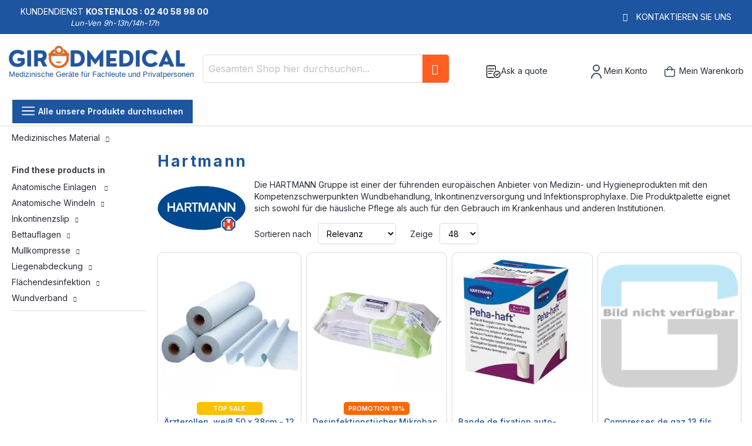

--- FILE ---
content_type: text/html; charset=UTF-8
request_url: https://www.girodmedical.de/hersteller/hartmann
body_size: 27790
content:
<!doctype html>
<html lang="de">
    <head >
        <script>
    var LOCALE = 'de\u002DDE';
    var BASE_URL = 'https\u003A\u002F\u002Fwww.girodmedical.de\u002F';
    var require = {
        'baseUrl': 'https\u003A\u002F\u002Fwww.girodmedical.de\u002Fstatic\u002Fversion1766150640\u002Ffrontend\u002FGirodmedical\u002Fdefault\u002Fde_DE'
    };</script>        <meta charset="utf-8"/>
<meta name="title" content="Hartmann: Medizinische Einwegprodukte"/>
<meta name="description" content="Entdecken Sie Hartmann Produkte im Online Shop von Girodmedical : 
- Liegenabdeckung valaroll
- Ärzterolle "/>
<meta name="keywords" content="Hartmann, ärzterollen, ärzterolle, liegenabdeckung, inkontinenz, hygiene, wundbehandlung, pflaster, einwegprodukte, verbandstoffe, op "/>
<meta name="robots" content="INDEX,FOLLOW"/>
<meta name="viewport" content="width=device-width, initial-scale=1, maximum-scale=1.0, user-scalable=no"/>
<meta name="format-detection" content="telephone=no"/>
<title>Hartmann: Medizinische Einwegprodukte</title>
<link  rel="stylesheet" type="text/css"  media="all" href="https://www.girodmedical.de/static/version1766150640/frontend/Girodmedical/default/de_DE/mage/calendar.min.css" />
<link  rel="stylesheet" type="text/css"  media="all" href="https://www.girodmedical.de/static/version1766150640/frontend/Girodmedical/default/de_DE/css/styles-m.min.css" />
<link  rel="stylesheet" type="text/css"  media="all" href="https://www.girodmedical.de/static/version1766150640/frontend/Girodmedical/default/de_DE/owl.carousel/assets/owl.carousel.min.css" />
<link  rel="stylesheet" type="text/css"  media="all" href="https://www.girodmedical.de/static/version1766150640/frontend/Girodmedical/default/de_DE/css/bootstrap-tiny.min.css" />
<link  rel="stylesheet" type="text/css"  media="all" href="https://www.girodmedical.de/static/version1766150640/frontend/Girodmedical/default/de_DE/css/phoca-flags.min.css" />
<link  rel="stylesheet" type="text/css"  media="all" href="https://www.girodmedical.de/static/version1766150640/frontend/Girodmedical/default/de_DE/fancybox/css/fancybox.min.css" />
<link  rel="stylesheet" type="text/css"  media="all" href="https://www.girodmedical.de/static/version1766150640/frontend/Girodmedical/default/de_DE/Alma_MonthlyPayments/css/alma.min.css" />
<link  rel="stylesheet" type="text/css"  media="all" href="https://www.girodmedical.de/static/version1766150640/frontend/Girodmedical/default/de_DE/Fintecture_Payment/css/style.min.css" />
<link  rel="stylesheet" type="text/css"  media="all" href="https://www.girodmedical.de/static/version1766150640/frontend/Girodmedical/default/de_DE/MageWorx_SearchSuiteAutocomplete/css/searchsuiteautocomplete.min.css" />
<link  rel="stylesheet" type="text/css"  media="all" href="https://www.girodmedical.de/static/version1766150640/frontend/Girodmedical/default/de_DE/Mageandcode_Quote/css/quote.min.css" />
<link  rel="stylesheet" type="text/css"  media="screen and (min-width: 768px)" href="https://www.girodmedical.de/static/version1766150640/frontend/Girodmedical/default/de_DE/css/styles-l.min.css" />
<link  rel="stylesheet" type="text/css"  media="print" href="https://www.girodmedical.de/static/version1766150640/frontend/Girodmedical/default/de_DE/css/print.min.css" />
<script  type="text/javascript"  src="https://www.girodmedical.de/static/version1766150640/frontend/Girodmedical/default/de_DE/IwdMagento_Leaderboard/js/picturefill.min.js"></script>
<script  type="text/javascript"  src="https://www.girodmedical.de/static/version1766150640/frontend/Girodmedical/default/de_DE/requirejs/require.js"></script>
<script  type="text/javascript"  src="https://www.girodmedical.de/static/version1766150640/frontend/Girodmedical/default/de_DE/mage/requirejs/mixins.js"></script>
<script  type="text/javascript"  src="https://www.girodmedical.de/static/version1766150640/frontend/Girodmedical/default/de_DE/requirejs-config.js"></script>
<link  rel="stylesheet" href="https://fonts.googleapis.com/css?family=Inter:400,500,600,700" />
<link  rel="icon" type="image/x-icon" href="https://www.girodmedical.de/media/favicon/default/favicon_blanc_bleu32x32px.png" />
<link  rel="shortcut icon" type="image/x-icon" href="https://www.girodmedical.de/media/favicon/default/favicon_blanc_bleu32x32px.png" />
<link  rel="canonical" href="https://www.girodmedical.de/hersteller/hartmann" />
                <script>
        window.getWpGA4Cookie = function(name) {
            match = document.cookie.match(new RegExp(name + '=([^;]+)'));
            if (match) return decodeURIComponent(match[1].replace(/\+/g, ' ')) ;
        };

        window.dataLayer = window.dataLayer || [];
                var dl4Objects = [{"pageName":"Hartmann: Medizinische Einwegprodukte","pageType":"other"}];
        for (var i in dl4Objects) {
            window.dataLayer.push({ecommerce: null});
            window.dataLayer.push(dl4Objects[i]);
        }
                var wpGA4Cookies = ['wp_ga4_user_id','wp_ga4_customerGroup'];
        wpGA4Cookies.map(function(cookieName) {
            var cookieValue = window.getWpGA4Cookie(cookieName);
            if (cookieValue) {
                var dl4Object = {};
                dl4Object[cookieName.replace('wp_ga4_', '')] = cookieValue;
                window.dataLayer.push(dl4Object);
            }
        });
    </script>

    <!-- Google Tag Manager -->
<script>(function(w,d,s,l,i){w[l]=w[l]||[];w[l].push({'gtm.start':
new Date().getTime(),event:'gtm.js'});var f=d.getElementsByTagName(s)[0],
j=d.createElement(s),dl=l!='dataLayer'?'&l='+l:'';j.async=true;j.src=
'https://www.googletagmanager.com/gtm.js?id='+i+dl;f.parentNode.insertBefore(j,f);
})(window,document,'script','dataLayer','GTM-PWPJKXV');</script>
<!-- End Google Tag Manager --><!-- BEGIN GOOGLE ANALYTICS CODE -->
<script type="text/x-magento-init">
{
    "*": {
        "Magento_GoogleAnalytics/js/google-analytics": {
            "isCookieRestrictionModeEnabled": 0,
            "currentWebsite": 4,
            "cookieName": "user_allowed_save_cookie",
            "ordersTrackingData": [],
            "pageTrackingData": {"optPageUrl":"","isAnonymizedIpActive":false,"accountId":"UA-15133732-2"}        }
    }
}
</script>
<!-- END GOOGLE ANALYTICS CODE -->
    <script type="text/x-magento-init">
        {
            "*": {
                "Magento_PageCache/js/form-key-provider": {
                    "isPaginationCacheEnabled":
                        0                }
            }
        }
    </script>

<script type="text/x-magento-init">
    {
        "*": {
             "widgetfloat":
                        {
                            "scriptfloatEnable":"0",
                            "scriptfloat":""
                        }
        }
    }
</script>    </head>
    <body data-container="body"
          data-mage-init='{"loaderAjax": {}, "loader": { "icon": "https://www.girodmedical.de/static/version1766150640/frontend/Girodmedical/default/de_DE/images/loader-2.gif"}}'
        id="html-body" class="page-products layout-fullwidth wide mobile-sticky manufacturer-page-view page-layout-2columns-left">
        <!-- Google Tag Manager (noscript) -->
<noscript><iframe src="https://www.googletagmanager.com/ns.html?id=GTM-PWPJKXV"
height="0" width="0" style="display:none;visibility:hidden"></iframe></noscript>
<!-- End Google Tag Manager (noscript) -->

<div class="cookie-status-message" id="cookie-status">
    The store will not work correctly in the case when cookies are disabled.</div>
<script type="text&#x2F;javascript">document.querySelector("#cookie-status").style.display = "none";</script>
<script type="text/x-magento-init">
    {
        "*": {
            "cookieStatus": {}
        }
    }
</script>

<script type="text/x-magento-init">
    {
        "*": {
            "mage/cookies": {
                "expires": null,
                "path": "\u002F",
                "domain": ".www.girodmedical.de",
                "secure": true,
                "lifetime": "604800"
            }
        }
    }
</script>
    <noscript>
        <div class="message global noscript">
            <div class="content">
                <p>
                    <strong>JavaScript scheint in Ihrem Browser deaktiviert zu sein.</strong>
                    <span>
                        Um unsere Website in bester Weise zu erfahren, aktivieren Sie Javascript in Ihrem Browser.                    </span>
                </p>
            </div>
        </div>
    </noscript>

<script>
    window.cookiesConfig = window.cookiesConfig || {};
    window.cookiesConfig.secure = true;
</script><script>    require.config({
        map: {
            '*': {
                wysiwygAdapter: 'mage/adminhtml/wysiwyg/tiny_mce/tinymceAdapter'
            }
        }
    });</script><script type="text/x-magento-init">
    {
        "*": {
            "Girodmedical_Obfuscation/js/obfuscation": {}
        }
    }
</script>
<div class="page-wrapper"><header class="page-header"><div class="main-panel-top">
    <div class="container">
    <div class="flags hide-flag">
        Kundendienst&nbsp;<span class="colored">Kostenlos :
        02 40 58 98 00</span>
        <div class="horaire">Lun-Ven 9h-13h/14h-17h</div>
    </div>
    <div class="flags hide-flag cms-block-content-container">
        <div class="cms-block-content">
                            <div class="cms-block-content-line"></div>
                    </div>
    </div>
    <div class="flags contact-flag">
        <span class="txt porto-icon-mail-alt">
            <a href="https://www.girodmedical.de/contacts/" title="Kontaktieren Sie uns" rel="nofollow">Kontaktieren Sie uns</a>
        </span>
    </div>
    </div>
</div>
<div class="header content">
    <div class="header wrapper">
        <span data-action="toggle-nav" class="action nav-toggle"><span>Navigation umschalten</span></span>
<a
    class="logo"
    href="https://www.girodmedical.de/"
    title="Verkauf&#x20;von&#x20;medizinische&#x20;und&#x20;paramedizinische&#x20;Ger&#xE4;te&#x20;-&#x20;Girodmedical"
    aria-label="store logo">
    <picture>
            <source type="image/webp" srcset="https://www.girodmedical.de/media/logo/default/materiel_medical_com.webp">
        <source type="image/png" srcset="https://www.girodmedical.de/media/logo/default/materiel_medical_com.png">
        <img src="https://www.girodmedical.de/media/logo/default/materiel_medical_com.webp"
         title="Verkauf&#x20;von&#x20;medizinische&#x20;und&#x20;paramedizinische&#x20;Ger&#xE4;te&#x20;-&#x20;Girodmedical"
         alt="Verkauf&#x20;von&#x20;medizinische&#x20;und&#x20;paramedizinische&#x20;Ger&#xE4;te&#x20;-&#x20;Girodmedical"
        width="334"        height="50"    /></picture>
<span class="slogan">Medizinische Geräte für Fachleute und Privatpersonen</span>
    </a>
                <div class="block block-search">
    <div class="block block-title"><strong>Suche</strong></div>
    <div class="block block-content">
        <form class="form minisearch" id="search_mini_form"
              action="https://www.girodmedical.de/catalogsearch/result/" method="get">
                        <div class="field search">
                <label class="label" for="search" data-role="minisearch-label">
                    <span>Suche</span>
                </label>
                <div class="control">
                    <input id="search"
                           data-mage-init='{
                            "quickSearch": {
                                "formSelector": "#search_mini_form",
                                "url": "",
                                "destinationSelector": "#search_autocomplete",
                                "minSearchLength": "3"
                            }
                        }'
                           type="text"
                           name="q"
                           value=""
                           placeholder="Gesamten&#x20;Shop&#x20;hier&#x20;durchsuchen..."
                           class="input-text"
                           maxlength="128"
                           role="combobox"
                           aria-haspopup="false"
                           aria-autocomplete="both"
                           autocomplete="off"
                           aria-expanded="false"/>
                    <div id="search_autocomplete" class="search-autocomplete"></div>
                    <div class="nested">
    <a class="action advanced" rel="nofollow" href="https://www.girodmedical.de/catalogsearch/advanced/" data-action="advanced-search">
        Erweiterte Suche    </a>
</div>

<div data-bind="scope: 'searchsuiteautocomplete_form'">
    <!-- ko template: getTemplate() --><!-- /ko -->
</div>

<script type="text/x-magento-init">
{
    "*": {
        "Magento_Ui/js/core/app": {
            "components": {
                "searchsuiteautocomplete_form": {
                    "component": "MageWorx_SearchSuiteAutocomplete/js/autocomplete"
                },
                "searchsuiteautocompleteBindEvents": {
                    "component": "MageWorx_SearchSuiteAutocomplete/js/bindEvents",
                    "config": {
                        "searchFormSelector": "#search_mini_form",
                        "searchButtonSelector": "button.search",
                        "inputSelector": "#search, #mobile_search, .minisearch input[type=\"text\"]",
                        "searchDelay": "500"
                    }
                },
                "searchsuiteautocompleteDataProvider": {
                    "component": "MageWorx_SearchSuiteAutocomplete/js/dataProvider",
                    "config": {
                        "url": "https://www.girodmedical.de/mageworx_searchsuiteautocomplete/ajax/index/"
                    }
                }
            }
        }
    }
}
</script>                </div>
            </div>
            <div class="actions">
                <button type="submit"
                        title="Suche"
                        class="action search"
                        aria-label="Search"
                >
                    <span>Suche</span>
                </button>
            </div>
        </form>
    </div>
</div>
        <div class="authorization-link">
    <div class="maj-icon ask-quote-link">
        <span rel="nofollow" class="request-quote obfuscated-link" obfuscated-link="aHR0cHM6Ly93d3cuZ2lyb2RtZWRpY2FsLmRlL3F1b3RlL2luZGV4L3N1bW1hcnkv">            <img src="https://www.girodmedical.de/pub/media/girodmedical/quote.svg" alt="Ask a quote" title="Ask a quote" />
            <span>Ask a quote</span>
        </span>    </div>
    <div id="#login-block" class="maj-icon account-box">
        <span rel="nofollow" class="obfuscated-link" obfuscated-link="aHR0cHM6Ly93d3cuZ2lyb2RtZWRpY2FsLmRlL2N1c3RvbWVyL2FjY291bnQv">            <img src="https://www.girodmedical.de/pub/media/girodmedical/account.svg" alt="Mein Konto" title="Mein Konto" />
            <span>Mein Konto</span>
        </span>    </div>
    
<div data-block="minicart" id="minicart-top" class="minicart-wrapper">
    <span rel="nofollow" class="action showcart obfuscated-link" obfuscated-link="aHR0cHM6Ly93d3cuZ2lyb2RtZWRpY2FsLmRlL2NoZWNrb3V0L2NhcnQv" data-bind="scope: 'minicart_content'">        <span class="text">Mein Warenkorb</span>
        <span class="counter qty empty"
              data-bind="css: { empty: !!getCartParam('summary_count') == false && !isLoading() },
               blockLoader: isLoading">
            <span class="counter-number">
                <!-- ko if: getCartParam('summary_count') -->
                <!-- ko text: getCartParam('summary_count').toLocaleString(window.LOCALE) --><!-- /ko -->
                <!-- /ko -->
            </span>
            <span class="counter-label">
            <!-- ko if: getCartParam('summary_count') -->
                <!-- ko text: getCartParam('summary_count').toLocaleString(window.LOCALE) --><!-- /ko -->
                <!-- ko i18n: 'items' --><!-- /ko -->
                <!-- /ko -->
            </span>
        </span>
    </span>            <div class="block block-minicart empty"
             data-role="dropdownDialog"
             data-mage-init='{"dropdownDialog":{
                "appendTo":"[data-block=minicart]",
                "triggerTarget":"#minicart-top",
                "triggerEvent": "mouseenter",
                "timeout": "300",
                "autoOpen": false,
                "closeOnMouseLeave": true,
                "closeOnClickOutside": false,
                "closeOnEscape": true,
                "triggerClass":"active",
                "parentClass":"active",
                "buttons":[]}}'>
            <div id="minicart-content-wrapper" data-bind="scope: 'minicart_content'">
                <!-- ko template: getTemplate() --><!-- /ko -->
            </div>
        </div>
        <script>
        window.checkout = {"shoppingCartUrl":"https:\/\/www.girodmedical.de\/checkout\/cart\/","checkoutUrl":"https:\/\/www.girodmedical.de\/onestepcheckout\/","updateItemQtyUrl":"https:\/\/www.girodmedical.de\/checkout\/sidebar\/updateItemQty\/","removeItemUrl":"https:\/\/www.girodmedical.de\/checkout\/sidebar\/removeItem\/","imageTemplate":"Magento_Catalog\/product\/image_with_borders","baseUrl":"https:\/\/www.girodmedical.de\/","minicartMaxItemsVisible":5,"websiteId":"4","maxItemsToDisplay":10,"storeId":"3","storeGroupId":"7","agreementIds":["2"],"customerLoginUrl":"https:\/\/www.girodmedical.de\/customer\/account\/login\/referer\/aHR0cHM6Ly93d3cuZ2lyb2RtZWRpY2FsLmRlL2hlcnN0ZWxsZXIvaGFydG1hbm4%2C\/","isRedirectRequired":false,"autocomplete":"off","captcha":{"user_login":{"isCaseSensitive":false,"imageHeight":50,"imageSrc":"","refreshUrl":"https:\/\/www.girodmedical.de\/captcha\/refresh\/","isRequired":false,"timestamp":1769413580}}};
    </script>
    <script type="text/x-magento-init">
    {
        "[data-block='minicart']": {
            "Magento_Ui/js/core/app": {"components":{"minicart_content":{"children":{"subtotal.container":{"children":{"subtotal":{"children":{"subtotal.totals":{"config":{"display_cart_subtotal_incl_tax":1,"display_cart_subtotal_excl_tax":0,"template":"Magento_Tax\/checkout\/minicart\/subtotal\/totals"},"children":{"subtotal.totals.msrp":{"component":"Magento_Msrp\/js\/view\/checkout\/minicart\/subtotal\/totals","config":{"displayArea":"minicart-subtotal-hidden","template":"Magento_Msrp\/checkout\/minicart\/subtotal\/totals"}}},"component":"Magento_Tax\/js\/view\/checkout\/minicart\/subtotal\/totals"}},"component":"uiComponent","config":{"template":"Magento_Checkout\/minicart\/subtotal"}}},"component":"uiComponent","config":{"displayArea":"subtotalContainer"}},"item.renderer":{"component":"Magento_Checkout\/js\/view\/cart-item-renderer","config":{"displayArea":"defaultRenderer","template":"Magento_Checkout\/minicart\/item\/default"},"children":{"item.image":{"component":"Magento_Catalog\/js\/view\/image","config":{"template":"Magento_Catalog\/product\/image","displayArea":"itemImage"}},"checkout.cart.item.price.sidebar":{"component":"uiComponent","config":{"template":"Magento_Checkout\/minicart\/item\/price","displayArea":"priceSidebar"}}}},"extra_info":{"component":"uiComponent","config":{"displayArea":"extraInfo"},"children":{"alma.eligibility":{"component":"Alma_MonthlyPayments\/js\/view\/checkout\/minicart\/eligibility","config":{"template":"Alma_MonthlyPayments\/checkout\/minicart\/eligibility"}}}},"promotion":{"component":"uiComponent","config":{"displayArea":"promotion"}}},"config":{"itemRenderer":{"default":"defaultRenderer","simple":"defaultRenderer","virtual":"defaultRenderer"},"template":"Magento_Checkout\/minicart\/content"},"component":"Magento_Checkout\/js\/view\/minicart"}},"types":[]}        },
        "*": {
            "Magento_Ui/js/block-loader": "https://www.girodmedical.de/static/version1766150640/frontend/Girodmedical/default/de_DE/images/loader-1.gif"
        }
    }
    </script>
</div>


    </div>


            </div>
    <div class="head-top-menu">
        <div class="container">
        <div class="parent-megamenu">
            <ul>
                <li>
                    <a href="#" class="all-categories">
                        <span class="icons open show"><img src="https://www.girodmedical.de/static/version1766150640/frontend/Girodmedical/default/de_DE/images/menu.svg" alt="Open menu" /></span>
                        <span class="icons close hide"><img src="https://www.girodmedical.de/static/version1766150640/frontend/Girodmedical/default/de_DE/images/cross.svg" alt="Close menu" /></span>
                        <span class="label">Alle unsere Produkte durchsuchen</span>
                    </a>
                </li>
                            </ul>
        </div>
                </div>
    </div>
        <div class="sections nav-sections">
                <div class="section-items nav-sections-items"
             data-mage-init='{"tabs":{"openedState":"active"}}'>
                                            <div class="section-item-title nav-sections-item-title"
                     data-role="collapsible">
                    <a class="nav-sections-item-switch"
                       data-toggle="switch" href="#store.menu">
                        Menü                    </a>
                </div>
                <div class="section-item-content nav-sections-item-content"
                     id="store.menu"
                     data-role="content">
                    <nav class="navigation sw-megamenu side-megamenu" role="navigation">
    <ul>
        <li class="ui-menu-item level0 fullwidth parent "><div class="open-children-toggle"></div><a href="https://www.girodmedical.de/praxisausstattung.html" class="level-top" title="Praxisaus-stattung"><span>Praxisaus-stattung</span></a><div class="level0 submenu"><div class="container"><div class="row"><ul class="subchildmenu col-md-12 mega-columns columns5"><a class="see-all-link" href="https://www.girodmedical.de/praxisausstattung.html">See all Praxisaus-stattung</a><li class="ui-menu-item level1 parent "><div class="open-children-toggle"></div><a href="https://www.girodmedical.de/praxisausstattung/massageliege.html" title="Massageliege" ><span>Massageliege</span></a><ul class="subchildmenu "><li class="ui-menu-item level2 "><a href="https://www.girodmedical.de/praxisausstattung/massageliege/elektrische-massageliege.html" title="Elektrische Massageliege" ><span>Elektrische Massageliege</span></a></li><li class="ui-menu-item level2 "><a href="https://www.girodmedical.de/praxisausstattung/massageliege/klappbare-massageliege.html" title="Klappbare Massageliege" ><span>Klappbare Massageliege</span></a></li><li class="ui-menu-item level2 "><a href="https://www.girodmedical.de/praxisausstattung/massageliege/stationare-massageliege.html" title="Stationäre Massageliege" ><span>Stationäre Massageliege</span></a></li><li class="ui-menu-item level2 "><a href="https://www.girodmedical.de/praxisausstattung/massageliege/hydraulische-massageliege.html" title="Hydraulische Massageliege" ><span>Hydraulische Massageliege</span></a></li></ul></li><li class="ui-menu-item level1 parent "><div class="open-children-toggle"></div><a href="https://www.girodmedical.de/praxisausstattung/behandlungsliege.html" title="Behandlungsliege" ><span>Behandlungsliege</span></a><ul class="subchildmenu "><li class="ui-menu-item level2 "><a href="https://www.girodmedical.de/praxisausstattung/behandlungsliege/behandlungsliege-stationaer.html" title="Behandlungsliege stationär" ><span>Behandlungsliege stationär</span></a></li><li class="ui-menu-item level2 "><a href="https://www.girodmedical.de/praxisausstattung/behandlungsliege/behandlungsliege-elektrisch.html" title="Behandlungsliege elektrisch" ><span>Behandlungsliege elektrisch</span></a></li><li class="ui-menu-item level2 "><a href="https://www.girodmedical.de/praxisausstattung/behandlungsliege/behandlungsliege-hydraulisch.html" title="Behandlungsliege hydraulisch" ><span>Behandlungsliege hydraulisch</span></a></li></ul></li><li class="ui-menu-item level1 parent "><div class="open-children-toggle"></div><a href="https://www.girodmedical.de/praxisausstattung/behandlungsstuhl.html" title="Behandlungsstuhl" ><span>Behandlungsstuhl</span></a><ul class="subchildmenu "><li class="ui-menu-item level2 "><a href="https://www.girodmedical.de/praxisausstattung/behandlungsstuhl/fusspflegestuhl.html" title="Fußpflegestuhl" ><span>Fußpflegestuhl</span></a></li><li class="ui-menu-item level2 "><a href="https://www.girodmedical.de/praxisausstattung/behandlungsstuhl/blutentnahmestuhl.html" title="Blutentnahmestuhl" ><span>Blutentnahmestuhl</span></a></li><li class="ui-menu-item level2 "><a href="https://www.girodmedical.de/praxisausstattung/behandlungsstuhl/untersuchungsstuhl.html" title="Untersuchungsstuhl" ><span>Untersuchungsstuhl</span></a></li></ul></li><li class="ui-menu-item level1 parent "><div class="open-children-toggle"></div><a href="https://www.girodmedical.de/praxisausstattung/praxishocker-und-stuhl.html" title="Praxishocker und Stuhl" ><span>Praxishocker und Stuhl</span></a><ul class="subchildmenu "><li class="ui-menu-item level2 "><a href="https://www.girodmedical.de/praxisausstattung/praxishocker-und-stuhl/praxishocker.html" title="Praxishocker" ><span>Praxishocker</span></a></li><li class="ui-menu-item level2 "><a href="https://www.girodmedical.de/praxisausstattung/praxishocker-und-stuhl/praxisstuhl.html" title="Praxisstuhl" ><span>Praxisstuhl</span></a></li><li class="ui-menu-item level2 "><a href="https://www.girodmedical.de/praxisausstattung/praxishocker-und-stuhl/massagestuhl.html" title="Massagestuhl" ><span>Massagestuhl</span></a></li><li class="ui-menu-item level2 "><a href="https://www.girodmedical.de/praxisausstattung/praxishocker-und-stuhl/hocker.html" title="Hocker" ><span>Hocker</span></a></li></ul></li><li class="ui-menu-item level1 parent "><div class="open-children-toggle"></div><a href="https://www.girodmedical.de/praxisausstattung/praxismoebel.html" title="Praxismöbel" ><span>Praxismöbel</span></a><ul class="subchildmenu "><li class="ui-menu-item level2 "><a href="https://www.girodmedical.de/praxisausstattung/praxismoebel/schrankwagen.html" title="Schrankwagen" ><span>Schrankwagen</span></a></li><li class="ui-menu-item level2 "><a href="https://www.girodmedical.de/praxisausstattung/praxismoebel/fussauftritt.html" title="Fußauftritt" ><span>Fußauftritt</span></a></li><li class="ui-menu-item level2 "><a href="https://www.girodmedical.de/praxisausstattung/praxismoebel/rollenhalter.html" title="Rollenhalter" ><span>Rollenhalter</span></a></li><li class="ui-menu-item level2 "><a href="https://www.girodmedical.de/praxisausstattung/praxismoebel/paravent.html" title="Paravents" ><span>Paravents</span></a></li><li class="ui-menu-item level2 "><a href="https://www.girodmedical.de/praxisausstattung/praxismoebel/untersuchungsleuchte.html" title="Untersuchungsleuchte" ><span>Untersuchungsleuchte</span></a></li><li class="ui-menu-item level2 "><a href="https://www.girodmedical.de/praxisausstattung/praxismoebel/infusionsstander.html" title="Infusionsständer" ><span>Infusionsständer</span></a></li></ul></li><li class="ui-menu-item level1 parent "><div class="open-children-toggle"></div><a href="https://www.girodmedical.de/praxisausstattung/zubehoer-fuer-medizinisches-mobiliar.html" title="Zubehör für medizinisches Mobiliar" ><span>Zubehör für medizinisches Mobiliar</span></a><ul class="subchildmenu "><li class="ui-menu-item level2 "><a href="https://www.girodmedical.de/praxisausstattung/zubehoer-fuer-medizinisches-mobiliar/kissen-fuer-massageliege.html" title="Kissen für Massageliege" ><span>Kissen für Massageliege</span></a></li><li class="ui-menu-item level2 "><a href="https://www.girodmedical.de/praxisausstattung/zubehoer-fuer-medizinisches-mobiliar/badetuch.html" title="Badetuch " ><span>Badetuch </span></a></li><li class="ui-menu-item level2 "><a href="https://www.girodmedical.de/praxisausstattung/zubehoer-fuer-medizinisches-mobiliar/kopfstutze.html" title="Kopfstütze" ><span>Kopfstütze</span></a></li><li class="ui-menu-item level2 "><a href="https://www.girodmedical.de/praxisausstattung/zubehoer-fuer-medizinisches-mobiliar/schutzhuelle-fuer-massageliege.html" title="Schutzhülle für Massageliege" ><span>Schutzhülle für Massageliege</span></a></li><li class="ui-menu-item level2 "><a href="https://www.girodmedical.de/praxisausstattung/zubehoer-fuer-medizinisches-mobiliar/transporttasche-fuer-massageliege.html" title="Transporttasche für Massageliege" ><span>Transporttasche für Massageliege</span></a></li><li class="ui-menu-item level2 "><a href="https://www.girodmedical.de/praxisausstattung/zubehoer-fuer-medizinisches-mobiliar/fussbugel-beinauflagen.html" title="Fußbügel / Beinauflagen" ><span>Fußbügel / Beinauflagen</span></a></li></ul></li></ul></div></div></div></li><li class="ui-menu-item level0 fullwidth parent "><div class="open-children-toggle"></div><a href="https://www.girodmedical.de/diagnostik.html" class="level-top" title="Diagnostik"><span>Diagnostik</span></a><div class="level0 submenu"><div class="container"><div class="row"><ul class="subchildmenu col-md-12 mega-columns columns5"><a class="see-all-link" href="https://www.girodmedical.de/diagnostik.html">See all Diagnostik</a><li class="ui-menu-item level1 parent "><div class="open-children-toggle"></div><a href="https://www.girodmedical.de/diagnostik/blutdruckmessgeraet.html" title="Blutdruckmessgerät" ><span>Blutdruckmessgerät</span></a><ul class="subchildmenu "><li class="ui-menu-item level2 "><a href="https://www.girodmedical.de/diagnostik/blutdruckmessgeraet/blutdruckmessgerat-oberarm.html" title="Blutdruckmessgerät oberarm" ><span>Blutdruckmessgerät oberarm</span></a></li><li class="ui-menu-item level2 "><a href="https://www.girodmedical.de/diagnostik/blutdruckmessgeraet/blutdruckmessgerat-handgelenk.html" title="Blutdruckmessgerät handgelenk" ><span>Blutdruckmessgerät handgelenk</span></a></li><li class="ui-menu-item level2 "><a href="https://www.girodmedical.de/diagnostik/blutdruckmessgeraet/manuelles-blutdruckmessgerat.html" title="Manuelles blutdruckmessgerät" ><span>Manuelles blutdruckmessgerät</span></a></li><li class="ui-menu-item level2 "><a href="https://www.girodmedical.de/diagnostik/blutdruckmessgeraet/elektronisches-blutdruckmessgerat.html" title="Elektronisches blutdruckmessgerät" ><span>Elektronisches blutdruckmessgerät</span></a></li><li class="ui-menu-item level2 "><a href="https://www.girodmedical.de/diagnostik/blutdruckmessgeraet/zubehoer-blutdruckmessgeraet.html" title="Zubehör Blutdruckmessgerät" ><span>Zubehör Blutdruckmessgerät</span></a></li><li class="ui-menu-item level2 "><a href="https://www.girodmedical.de/diagnostik/blutdruckmessgeraet/manschette-blutdruckmessgeraet.html" title="Manschette Blutdruckmessgerät" ><span>Manschette Blutdruckmessgerät</span></a></li></ul></li><li class="ui-menu-item level1 parent "><div class="open-children-toggle"></div><a href="https://www.girodmedical.de/diagnostik/personenwaage.html" title="Personenwaage" ><span>Personenwaage</span></a><ul class="subchildmenu "><li class="ui-menu-item level2 "><a href="https://www.girodmedical.de/diagnostik/personenwaage/babywaage.html" title="Babywaage" ><span>Babywaage</span></a></li><li class="ui-menu-item level2 "><a href="https://www.girodmedical.de/diagnostik/personenwaage/zubehor-personenwaage.html" title="Zubehör Personenwaage" ><span>Zubehör Personenwaage</span></a></li></ul></li><li class="ui-menu-item level1 parent "><div class="open-children-toggle"></div><a href="https://www.girodmedical.de/diagnostik/ekg-geraet.html" title="EKG-Gerät" ><span>EKG-Gerät</span></a><ul class="subchildmenu "><li class="ui-menu-item level2 "><a href="https://www.girodmedical.de/diagnostik/ekg-geraet/holter-gerat.html" title="Holter-Gerat" ><span>Holter-Gerat</span></a></li><li class="ui-menu-item level2 "><a href="https://www.girodmedical.de/diagnostik/ekg-geraet/ekg-zubehor.html" title="EKG Zubehör" ><span>EKG Zubehör</span></a></li></ul></li><li class="ui-menu-item level1 parent "><div class="open-children-toggle"></div><a href="https://www.girodmedical.de/diagnostik/fachspezifische-diagnostik.html" title="Fachspezifische Diagnostik" ><span>Fachspezifische Diagnostik</span></a><ul class="subchildmenu "><li class="ui-menu-item level2 "><a href="https://www.girodmedical.de/diagnostik/fachspezifische-diagnostik/otoskop.html" title="Otoskop" ><span>Otoskop</span></a></li><li class="ui-menu-item level2 "><a href="https://www.girodmedical.de/diagnostik/fachspezifische-diagnostik/dermatoskop.html" title="Dermatoskop" ><span>Dermatoskop</span></a></li><li class="ui-menu-item level2 "><a href="https://www.girodmedical.de/diagnostik/fachspezifische-diagnostik/ophthalmoskop.html" title="Ophthalmoskop" ><span>Ophthalmoskop</span></a></li><li class="ui-menu-item level2 "><a href="https://www.girodmedical.de/diagnostik/fachspezifische-diagnostik/kombinierte-tools-kits.html" title="kombinierte Tools-kits" ><span>kombinierte Tools-kits</span></a></li><li class="ui-menu-item level2 "><a href="https://www.girodmedical.de/diagnostik/fachspezifische-diagnostik/lupenleuchte.html" title="Lupenleuchte" ><span>Lupenleuchte</span></a></li><li class="ui-menu-item level2 "><a href="https://www.girodmedical.de/diagnostik/fachspezifische-diagnostik/binokularlupe.html" title="Binokularlupe" ><span>Binokularlupe</span></a></li><li class="ui-menu-item level2 "><a href="https://www.girodmedical.de/diagnostik/fachspezifische-diagnostik/pulsoximeter.html" title="Pulsoximeter" ><span>Pulsoximeter</span></a></li><li class="ui-menu-item level2 "><a href="https://www.girodmedical.de/diagnostik/fachspezifische-diagnostik/podoskop.html" title="Podoskop" ><span>Podoskop</span></a></li><li class="ui-menu-item level2 "><a href="https://www.girodmedical.de/diagnostik/fachspezifische-diagnostik/spirometer.html" title="Spirometer" ><span>Spirometer</span></a></li><li class="ui-menu-item level2 "><a href="https://www.girodmedical.de/diagnostik/fachspezifische-diagnostik/rontgenfilmbetrachter.html" title="Röntgenfilmbetrachter" ><span>Röntgenfilmbetrachter</span></a></li><li class="ui-menu-item level2 "><a href="https://www.girodmedical.de/diagnostik/fachspezifische-diagnostik/stethoskope.html" title="Stethoskope" ><span>Stethoskope</span></a></li><li class="ui-menu-item level2 "><a href="https://www.girodmedical.de/diagnostik/fachspezifische-diagnostik/dermografischer-stift.html" title="Dermografischer Stift" ><span>Dermografischer Stift</span></a></li><li class="ui-menu-item level2 "><a href="https://www.girodmedical.de/diagnostik/fachspezifische-diagnostik/sehtest-tafel.html" title="Sehtest Tafel" ><span>Sehtest Tafel</span></a></li><li class="ui-menu-item level2 "><a href="https://www.girodmedical.de/diagnostik/fachspezifische-diagnostik/veterinarmedizinischen-diagnostik.html" title="Veterinärmedizinischen Diagnostik " ><span>Veterinärmedizinischen Diagnostik </span></a></li><li class="ui-menu-item level2 "><a href="https://www.girodmedical.de/diagnostik/fachspezifische-diagnostik/audiometer.html" title="Audiometer" ><span>Audiometer</span></a></li><li class="ui-menu-item level2 "><a href="https://www.girodmedical.de/diagnostik/fachspezifische-diagnostik/kehlkopfspiegel.html" title="Kehlkopfspiegel" ><span>Kehlkopfspiegel</span></a></li></ul></li><li class="ui-menu-item level1 parent "><div class="open-children-toggle"></div><a href="https://www.girodmedical.de/diagnostik/allgemeine-diagnostik.html" title="Allgemeine Diagnostik" ><span>Allgemeine Diagnostik</span></a><ul class="subchildmenu "><li class="ui-menu-item level2 "><a href="https://www.girodmedical.de/diagnostik/allgemeine-diagnostik/stethoskop.html" title="Stethoskop" ><span>Stethoskop</span></a></li><li class="ui-menu-item level2 "><a href="https://www.girodmedical.de/diagnostik/allgemeine-diagnostik/blutzuckermessgeraet.html" title="Blutzuckermessgerät" ><span>Blutzuckermessgerät</span></a></li><li class="ui-menu-item level2 "><a href="https://www.girodmedical.de/diagnostik/allgemeine-diagnostik/messstab.html" title="Messstab" ><span>Messstab</span></a></li><li class="ui-menu-item level2 "><a href="https://www.girodmedical.de/diagnostik/allgemeine-diagnostik/diagnostik-set.html" title="Diagnostik Set" ><span>Diagnostik Set</span></a></li><li class="ui-menu-item level2 "><a href="https://www.girodmedical.de/diagnostik/allgemeine-diagnostik/lampe-de-diagnostic.html" title="Untersuchungsleuchte" ><span>Untersuchungsleuchte</span></a></li><li class="ui-menu-item level2 "><a href="https://www.girodmedical.de/diagnostik/allgemeine-diagnostik/stimmgabel.html" title="Stimmgabel" ><span>Stimmgabel</span></a></li><li class="ui-menu-item level2 "><a href="https://www.girodmedical.de/diagnostik/allgemeine-diagnostik/reflexhammer.html" title="Reflexhammer" ><span>Reflexhammer</span></a></li><li class="ui-menu-item level2 "><a href="https://www.girodmedical.de/diagnostik/allgemeine-diagnostik/alkoholtester.html" title="Alkoholtester" ><span>Alkoholtester</span></a></li><li class="ui-menu-item level2 "><a href="https://www.girodmedical.de/diagnostik/allgemeine-diagnostik/schnelldiagnosetests.html" title="Schnelldiagnosetests" ><span>Schnelldiagnosetests</span></a></li></ul></li><li class="ui-menu-item level1 "><a href="https://www.girodmedical.de/diagnostik/thermometer.html" title="Thermometer" ><span>Thermometer</span></a></li><li class="ui-menu-item level1 parent "><div class="open-children-toggle"></div><a href="https://www.girodmedical.de/diagnostik/ophthalmologische-instrumente.html" title="Ophthalmologische Instrumente" ><span>Ophthalmologische Instrumente</span></a><ul class="subchildmenu "><li class="ui-menu-item level2 "><a href="https://www.girodmedical.de/diagnostik/ophthalmologische-instrumente/skiaskop.html" title="Skiaskop" ><span>Skiaskop</span></a></li><li class="ui-menu-item level2 "><a href="https://www.girodmedical.de/diagnostik/ophthalmologische-instrumente/retinometer.html" title="Retinometer" ><span>Retinometer</span></a></li><li class="ui-menu-item level2 "><a href="https://www.girodmedical.de/diagnostik/ophthalmologische-instrumente/handleuchte.html" title="Handleuchte" ><span>Handleuchte</span></a></li></ul></li><li class="ui-menu-item level1 parent "><div class="open-children-toggle"></div><a href="https://www.girodmedical.de/diagnostik/diagnostik-zubehoer.html" title="Diagnostik Zubehör" ><span>Diagnostik Zubehör</span></a><ul class="subchildmenu "><li class="ui-menu-item level2 "><a href="https://www.girodmedical.de/diagnostik/diagnostik-zubehoer/zungenspatel.html" title="Zungenspatel" ><span>Zungenspatel</span></a></li><li class="ui-menu-item level2 "><a href="https://www.girodmedical.de/diagnostik/diagnostik-zubehoer/ohrtrichter.html" title="Ohrtrichter" ><span>Ohrtrichter</span></a></li><li class="ui-menu-item level2 "><a href="https://www.girodmedical.de/diagnostik/diagnostik-zubehoer/ersatzlampe.html" title="Ersatzlampe" ><span>Ersatzlampe</span></a></li><li class="ui-menu-item level2 "><a href="https://www.girodmedical.de/diagnostik/diagnostik-zubehoer/thermometer-zubehor.html" title="Thermometer Zubehör" ><span>Thermometer Zubehör</span></a></li><li class="ui-menu-item level2 "><a href="https://www.girodmedical.de/diagnostik/diagnostik-zubehoer/zubehoer-otoskop.html" title="Zubehör Otoskop" ><span>Zubehör Otoskop</span></a></li><li class="ui-menu-item level2 "><a href="https://www.girodmedical.de/diagnostik/diagnostik-zubehoer/zubehor-blutzuckermessgerat.html" title="Zubehör Blutzuckermessgerät" ><span>Zubehör Blutzuckermessgerät</span></a></li><li class="ui-menu-item level2 "><a href="https://www.girodmedical.de/diagnostik/diagnostik-zubehoer/zubehor-stethoskop.html" title="Zubehör Stethoskop" ><span>Zubehör Stethoskop</span></a></li><li class="ui-menu-item level2 "><a href="https://www.girodmedical.de/diagnostik/diagnostik-zubehoer/dermatoskop-zubehor.html" title="Dermatoskop Zubehör" ><span>Dermatoskop Zubehör</span></a></li><li class="ui-menu-item level2 "><a href="https://www.girodmedical.de/diagnostik/diagnostik-zubehoer/binokular-zubehor.html" title="Binokular Zubehör " ><span>Binokular Zubehör </span></a></li><li class="ui-menu-item level2 "><a href="https://www.girodmedical.de/diagnostik/diagnostik-zubehoer/goniometer-winkelmesser.html" title="Goniometer Winkelmesser" ><span>Goniometer Winkelmesser</span></a></li><li class="ui-menu-item level2 "><a href="https://www.girodmedical.de/diagnostik/diagnostik-zubehoer/kaltlichtprokektoren.html" title="Kaltlichtprokektoren " ><span>Kaltlichtprokektoren </span></a></li></ul></li></ul></div></div></div></li><li class="ui-menu-item level0 fullwidth parent "><div class="open-children-toggle"></div><a href="https://www.girodmedical.de/anatomische-modelle.html" class="level-top" title="Anatomische Modelle"><span>Anatomische Modelle</span></a><div class="level0 submenu"><div class="container"><div class="row"><ul class="subchildmenu col-md-12 mega-columns columns5"><a class="see-all-link" href="https://www.girodmedical.de/anatomische-modelle.html">See all Anatomische Modelle</a><li class="ui-menu-item level1 parent "><div class="open-children-toggle"></div><a href="https://www.girodmedical.de/anatomische-modelle/osteologie.html" title="Osteologie" ><span>Osteologie</span></a><ul class="subchildmenu "><li class="ui-menu-item level2 "><a href="https://www.girodmedical.de/anatomische-modelle/osteologie/anatomisches-skelett.html" title="Anatomisches Skelett" ><span>Anatomisches Skelett</span></a></li><li class="ui-menu-item level2 "><a href="https://www.girodmedical.de/anatomische-modelle/osteologie/schaedelmodell.html" title="Schädelmodell" ><span>Schädelmodell</span></a></li><li class="ui-menu-item level2 "><a href="https://www.girodmedical.de/anatomische-modelle/osteologie/wirbelsaeulenmodell.html" title="Wirbelsäulenmodell" ><span>Wirbelsäulenmodell</span></a></li><li class="ui-menu-item level2 "><a href="https://www.girodmedical.de/anatomische-modelle/osteologie/beckenmodell.html" title="Beckenmodell" ><span>Beckenmodell</span></a></li><li class="ui-menu-item level2 "><a href="https://www.girodmedical.de/anatomische-modelle/osteologie/gebissmodell.html" title="Gebissmodell" ><span>Gebissmodell</span></a></li><li class="ui-menu-item level2 "><a href="https://www.girodmedical.de/anatomische-modelle/osteologie/wirbelmodell.html" title="Wirbelmodell" ><span>Wirbelmodell</span></a></li><li class="ui-menu-item level2 "><a href="https://www.girodmedical.de/anatomische-modelle/osteologie/gelenkmodell.html" title="Gelenkmodell" ><span>Gelenkmodell</span></a></li><li class="ui-menu-item level2 "><a href="https://www.girodmedical.de/anatomische-modelle/osteologie/koerperglieder.html" title="Körperglieder" ><span>Körperglieder</span></a></li><li class="ui-menu-item level2 "><a href="https://www.girodmedical.de/anatomische-modelle/osteologie/skelett-des-tieres.html" title="Skelett des Tieres " ><span>Skelett des Tieres </span></a></li><li class="ui-menu-item level2 "><a href="https://www.girodmedical.de/anatomische-modelle/osteologie/fussskelett.html" title="Fußskelett " ><span>Fußskelett </span></a></li></ul></li><li class="ui-menu-item level1 parent "><div class="open-children-toggle"></div><a href="https://www.girodmedical.de/anatomische-modelle/organe.html" title="Organe" ><span>Organe</span></a><ul class="subchildmenu "><li class="ui-menu-item level2 "><a href="https://www.girodmedical.de/anatomische-modelle/organe/auge.html" title="Auge" ><span>Auge</span></a></li><li class="ui-menu-item level2 "><a href="https://www.girodmedical.de/anatomische-modelle/organe/geschlechtsorgane.html" title="Geschlechtsorgane" ><span>Geschlechtsorgane</span></a></li><li class="ui-menu-item level2 "><a href="https://www.girodmedical.de/anatomische-modelle/organe/gehirn.html" title="Gehirn" ><span>Gehirn</span></a></li><li class="ui-menu-item level2 "><a href="https://www.girodmedical.de/anatomische-modelle/organe/herz-kreislauf-system.html" title="Herz-Kreislauf-System" ><span>Herz-Kreislauf-System</span></a></li><li class="ui-menu-item level2 "><a href="https://www.girodmedical.de/anatomische-modelle/organe/lunge.html" title="Lunge" ><span>Lunge</span></a></li><li class="ui-menu-item level2 "><a href="https://www.girodmedical.de/anatomische-modelle/organe/hals-nasen-und-ohren.html" title="Hals, Nasen und Ohren" ><span>Hals, Nasen und Ohren</span></a></li><li class="ui-menu-item level2 "><a href="https://www.girodmedical.de/anatomische-modelle/organe/verdauungssystem.html" title="Verdauungssystem" ><span>Verdauungssystem</span></a></li><li class="ui-menu-item level2 "><a href="https://www.girodmedical.de/anatomische-modelle/organe/nervensystem.html" title="Nervensystem" ><span>Nervensystem</span></a></li><li class="ui-menu-item level2 "><a href="https://www.girodmedical.de/anatomische-modelle/organe/harnapparat.html" title="Harnapparat" ><span>Harnapparat</span></a></li></ul></li><li class="ui-menu-item level1 parent "><div class="open-children-toggle"></div><a href="https://www.girodmedical.de/anatomische-modelle/anatomische-modelle-und-strukturen.html" title="Anatomische Modelle und Strukturen" ><span>Anatomische Modelle und Strukturen</span></a><ul class="subchildmenu "><li class="ui-menu-item level2 "><a href="https://www.girodmedical.de/anatomische-modelle/anatomische-modelle-und-strukturen/kopf.html" title="Kopf" ><span>Kopf</span></a></li><li class="ui-menu-item level2 "><a href="https://www.girodmedical.de/anatomische-modelle/anatomische-modelle-und-strukturen/muskelmodell.html" title="Muskelmodell" ><span>Muskelmodell</span></a></li><li class="ui-menu-item level2 "><a href="https://www.girodmedical.de/anatomische-modelle/anatomische-modelle-und-strukturen/lehrmaterial.html" title="Lehrmaterial " ><span>Lehrmaterial </span></a></li><li class="ui-menu-item level2 "><a href="https://www.girodmedical.de/anatomische-modelle/anatomische-modelle-und-strukturen/unterichtsmaterialien-physik.html" title="Unterichtsmaterialien Physik " ><span>Unterichtsmaterialien Physik </span></a></li><li class="ui-menu-item level2 "><a href="https://www.girodmedical.de/anatomische-modelle/anatomische-modelle-und-strukturen/haut.html" title="Haut" ><span>Haut</span></a></li><li class="ui-menu-item level2 "><a href="https://www.girodmedical.de/anatomische-modelle/anatomische-modelle-und-strukturen/schwangerschaft.html" title="Schwangerschaft" ><span>Schwangerschaft</span></a></li><li class="ui-menu-item level2 "><a href="https://www.girodmedical.de/anatomische-modelle/anatomische-modelle-und-strukturen/torso.html" title="Torso" ><span>Torso</span></a></li></ul></li><li class="ui-menu-item level1 parent "><div class="open-children-toggle"></div><a href="https://www.girodmedical.de/anatomische-modelle/pflegepuppen.html" title="Pflegepuppen" ><span>Pflegepuppen</span></a><ul class="subchildmenu "><li class="ui-menu-item level2 "><a href="https://www.girodmedical.de/anatomische-modelle/pflegepuppen/krankenpflegepuppen.html" title="Krankenpflegepuppen" ><span>Krankenpflegepuppen</span></a></li><li class="ui-menu-item level2 "><a href="https://www.girodmedical.de/anatomische-modelle/pflegepuppen/rettungspuppen.html" title="Rettungspuppen" ><span>Rettungspuppen</span></a></li><li class="ui-menu-item level2 "><a href="https://www.girodmedical.de/anatomische-modelle/pflegepuppen/geriatrische-krankenpflegepuppen.html" title="Geriatrische Krankenpflegepuppen " ><span>Geriatrische Krankenpflegepuppen </span></a></li></ul></li><li class="ui-menu-item level1 parent "><div class="open-children-toggle"></div><a href="https://www.girodmedical.de/anatomische-modelle/medizinische-simulatoren.html" title="Medizinische Simulatoren" ><span>Medizinische Simulatoren</span></a><ul class="subchildmenu "><li class="ui-menu-item level2 "><a href="https://www.girodmedical.de/anatomische-modelle/medizinische-simulatoren/geburtssimulator.html" title="Geburtssimulator" ><span>Geburtssimulator</span></a></li><li class="ui-menu-item level2 "><a href="https://www.girodmedical.de/anatomische-modelle/medizinische-simulatoren/wiederbelebungspuppe.html" title="Wiederbelebungspuppe" ><span>Wiederbelebungspuppe</span></a></li><li class="ui-menu-item level2 "><a href="https://www.girodmedical.de/anatomische-modelle/medizinische-simulatoren/hautnaht-simulator.html" title="Hautnaht Simulator" ><span>Hautnaht Simulator</span></a></li><li class="ui-menu-item level2 "><a href="https://www.girodmedical.de/anatomische-modelle/medizinische-simulatoren/injektion-und-punktion-simulator.html" title="Injektion und Punktion Simulator " ><span>Injektion und Punktion Simulator </span></a></li><li class="ui-menu-item level2 "><a href="https://www.girodmedical.de/anatomische-modelle/medizinische-simulatoren/blutdruck-simulator.html" title="Blutdruck Simulator " ><span>Blutdruck Simulator </span></a></li><li class="ui-menu-item level2 "><a href="https://www.girodmedical.de/anatomische-modelle/medizinische-simulatoren/auskultation-simulator.html" title="Auskultation simulator " ><span>Auskultation simulator </span></a></li><li class="ui-menu-item level2 "><a href="https://www.girodmedical.de/anatomische-modelle/medizinische-simulatoren/verband-simulator.html" title="Verband Simulator" ><span>Verband Simulator</span></a></li><li class="ui-menu-item level2 "><a href="https://www.girodmedical.de/anatomische-modelle/medizinische-simulatoren/simulateur-medical-divers.html" title="Simulateur médical divers" ><span>Simulateur médical divers</span></a></li></ul></li><li class="ui-menu-item level1 parent "><div class="open-children-toggle"></div><a href="https://www.girodmedical.de/anatomische-modelle/lehrbuecher-verschiedenes.html" title="Lehrbücher / Verschiedenes" ><span>Lehrbücher / Verschiedenes</span></a><ul class="subchildmenu "><li class="ui-menu-item level2 "><a href="https://www.girodmedical.de/anatomische-modelle/lehrbuecher-verschiedenes/lehrbucher-und-prufung-vorbereitung.html" title="Lehrbücher und Prufung Vorbereitung " ><span>Lehrbücher und Prufung Vorbereitung </span></a></li><li class="ui-menu-item level2 "><a href="https://www.girodmedical.de/anatomische-modelle/lehrbuecher-verschiedenes/verschiedenes.html" title="Verschiedenes" ><span>Verschiedenes</span></a></li></ul></li></ul></div></div></div></li><li class="ui-menu-item level0 fullwidth parent "><div class="open-children-toggle"></div><a href="https://www.girodmedical.de/medizinische-berufsbekleidung.html" class="level-top" title="Berufs-bekleidung"><span>Berufs-bekleidung</span></a><div class="level0 submenu"><div class="container"><div class="row"><ul class="subchildmenu col-md-12 mega-columns columns5"><a class="see-all-link" href="https://www.girodmedical.de/medizinische-berufsbekleidung.html">See all Berufs-bekleidung</a><li class="ui-menu-item level1 parent "><div class="open-children-toggle"></div><a href="https://www.girodmedical.de/medizinische-berufsbekleidung/kittel-maentel-und-kasacks.html" title="Kittel, Mäntel und Kasacks" ><span>Kittel, Mäntel und Kasacks</span></a><ul class="subchildmenu "><li class="ui-menu-item level2 "><a href="https://www.girodmedical.de/medizinische-berufsbekleidung/kittel-maentel-und-kasacks/arztkittel-und-maentel.html" title="Arztkittel und Mäntel" ><span>Arztkittel und Mäntel</span></a></li><li class="ui-menu-item level2 "><a href="https://www.girodmedical.de/medizinische-berufsbekleidung/kittel-maentel-und-kasacks/kasack.html" title="Kasack" ><span>Kasack</span></a></li><li class="ui-menu-item level2 "><a href="https://www.girodmedical.de/medizinische-berufsbekleidung/kittel-maentel-und-kasacks/arzthose.html" title="Arzthose" ><span>Arzthose</span></a></li></ul></li><li class="ui-menu-item level1 parent "><div class="open-children-toggle"></div><a href="https://www.girodmedical.de/medizinische-berufsbekleidung/schwesternuhr-und-stifthalter.html" title="Schwesternuhr und Stifthalter" ><span>Schwesternuhr und Stifthalter</span></a><ul class="subchildmenu "><li class="ui-menu-item level2 "><a href="https://www.girodmedical.de/medizinische-berufsbekleidung/schwesternuhr-und-stifthalter/schwesternuhr.html" title="Schwesternuhr" ><span>Schwesternuhr</span></a></li><li class="ui-menu-item level2 "><a href="https://www.girodmedical.de/medizinische-berufsbekleidung/schwesternuhr-und-stifthalter/stifthalter.html" title="Stifthalter" ><span>Stifthalter</span></a></li><li class="ui-menu-item level2 "><a href="https://www.girodmedical.de/medizinische-berufsbekleidung/schwesternuhr-und-stifthalter/askulapstab.html" title="Äskulapstab" ><span>Äskulapstab</span></a></li></ul></li><li class="ui-menu-item level1 parent "><div class="open-children-toggle"></div><a href="https://www.girodmedical.de/medizinische-berufsbekleidung/arzttasche.html" title="Arzttasche" ><span>Arzttasche</span></a><ul class="subchildmenu "><li class="ui-menu-item level2 "><a href="https://www.girodmedical.de/medizinische-berufsbekleidung/arzttasche/arzttasche.html" title="Arzttasche" ><span>Arzttasche</span></a></li><li class="ui-menu-item level2 "><a href="https://www.girodmedical.de/medizinische-berufsbekleidung/arzttasche/schwesterntasche.html" title="Schwesterntasche" ><span>Schwesterntasche</span></a></li><li class="ui-menu-item level2 "><a href="https://www.girodmedical.de/medizinische-berufsbekleidung/arzttasche/ampullarium.html" title="Ampullarium" ><span>Ampullarium</span></a></li><li class="ui-menu-item level2 "><a href="https://www.girodmedical.de/medizinische-berufsbekleidung/arzttasche/formularmappe.html" title="Formularmappe" ><span>Formularmappe</span></a></li><li class="ui-menu-item level2 "><a href="https://www.girodmedical.de/medizinische-berufsbekleidung/arzttasche/askulaptstabhalter.html" title="Äskulaptstabhalter" ><span>Äskulaptstabhalter</span></a></li></ul></li><li class="ui-menu-item level1 parent "><div class="open-children-toggle"></div><a href="https://www.girodmedical.de/medizinische-berufsbekleidung/op-clogs.html" title="OP-Clogs" ><span>OP-Clogs</span></a><ul class="subchildmenu "><li class="ui-menu-item level2 "><a href="https://www.girodmedical.de/medizinische-berufsbekleidung/op-clogs/op-clogs.html" title="OP-Clogs" ><span>OP-Clogs</span></a></li><li class="ui-menu-item level2 "><a href="https://www.girodmedical.de/medizinische-berufsbekleidung/op-clogs/og-clogs-zubehor.html" title="OG-clogs Zubehör" ><span>OG-clogs Zubehör</span></a></li></ul></li></ul></div></div></div></li><li class="ui-menu-item level0 fullwidth parent "><div class="open-children-toggle"></div><a href="https://www.girodmedical.de/hygiene-medizinische.html" class="level-top" title="Hygiene"><span>Hygiene</span></a><div class="level0 submenu"><div class="container"><div class="row"><ul class="subchildmenu col-md-12 mega-columns columns5"><a class="see-all-link" href="https://www.girodmedical.de/hygiene-medizinische.html">See all Hygiene</a><li class="ui-menu-item level1 parent "><div class="open-children-toggle"></div><a href="https://www.girodmedical.de/hygiene-medizinische/untersuchungshandschuhe.html" title="Untersuchungshandschuhe" ><span>Untersuchungshandschuhe</span></a><ul class="subchildmenu "><li class="ui-menu-item level2 "><a href="https://www.girodmedical.de/hygiene-medizinische/untersuchungshandschuhe/nitrilhandschue.html" title="Nitrilhandschuhe" ><span>Nitrilhandschuhe</span></a></li><li class="ui-menu-item level2 "><a href="https://www.girodmedical.de/hygiene-medizinische/untersuchungshandschuhe/vinylhandschuhe.html" title="Vinylhandschuhe" ><span>Vinylhandschuhe</span></a></li><li class="ui-menu-item level2 "><a href="https://www.girodmedical.de/hygiene-medizinische/untersuchungshandschuhe/latexhandschuhe.html" title="Latexhandschuhe" ><span>Latexhandschuhe</span></a></li><li class="ui-menu-item level2 "><a href="https://www.girodmedical.de/hygiene-medizinische/untersuchungshandschuhe/latexfingerlinge.html" title="Latexfingerlinge" ><span>Latexfingerlinge</span></a></li></ul></li><li class="ui-menu-item level1 parent "><div class="open-children-toggle"></div><a href="https://www.girodmedical.de/hygiene-medizinische/handhygiene.html" title="Handhygiene" ><span>Handhygiene</span></a><ul class="subchildmenu "><li class="ui-menu-item level2 "><a href="https://www.girodmedical.de/hygiene-medizinische/handhygiene/antibakterielles-handgel.html" title="Antibakterielles Handgel" ><span>Antibakterielles Handgel</span></a></li><li class="ui-menu-item level2 "><a href="https://www.girodmedical.de/hygiene-medizinische/handhygiene/antiseptische-seife.html" title="Antiseptische Seife" ><span>Antiseptische Seife</span></a></li><li class="ui-menu-item level2 "><a href="https://www.girodmedical.de/hygiene-medizinische/handhygiene/handcreme.html" title="Handcreme" ><span>Handcreme</span></a></li></ul></li><li class="ui-menu-item level1 parent "><div class="open-children-toggle"></div><a href="https://www.girodmedical.de/hygiene-medizinische/desinfektion.html" title="Desinfektion" ><span>Desinfektion</span></a><ul class="subchildmenu "><li class="ui-menu-item level2 "><a href="https://www.girodmedical.de/hygiene-medizinische/desinfektion/instrumentendesinfektion.html" title="Instrumentendesinfektion" ><span>Instrumentendesinfektion</span></a></li><li class="ui-menu-item level2 "><a href="https://www.girodmedical.de/hygiene-medizinische/desinfektion/bodendesinfektion.html" title="Bodendesinfektion" ><span>Bodendesinfektion</span></a></li><li class="ui-menu-item level2 "><a href="https://www.girodmedical.de/hygiene-medizinische/desinfektion/flachendesinfektion.html" title="Flächendesinfektion" ><span>Flächendesinfektion</span></a></li></ul></li><li class="ui-menu-item level1 parent "><div class="open-children-toggle"></div><a href="https://www.girodmedical.de/hygiene-medizinische/einweg-schutzkleidung.html" title="Einweg-Schutzkleidung" ><span>Einweg-Schutzkleidung</span></a><ul class="subchildmenu "><li class="ui-menu-item level2 "><a href="https://www.girodmedical.de/hygiene-medizinische/einweg-schutzkleidung/op-hauben.html" title="OP-Hauben" ><span>OP-Hauben</span></a></li><li class="ui-menu-item level2 "><a href="https://www.girodmedical.de/hygiene-medizinische/einweg-schutzkleidung/uberschuhe.html" title="Überschuhe" ><span>Überschuhe</span></a></li><li class="ui-menu-item level2 "><a href="https://www.girodmedical.de/hygiene-medizinische/einweg-schutzkleidung/einmalkittel.html" title="Einmalkittel" ><span>Einmalkittel</span></a></li><li class="ui-menu-item level2 "><a href="https://www.girodmedical.de/hygiene-medizinische/einweg-schutzkleidung/mundschutz.html" title="Mundschutz" ><span>Mundschutz</span></a></li><li class="ui-menu-item level2 "><a href="https://www.girodmedical.de/hygiene-medizinische/einweg-schutzkleidung/schutzbrille.html" title="Schutzbrille" ><span>Schutzbrille</span></a></li></ul></li><li class="ui-menu-item level1 parent "><div class="open-children-toggle"></div><a href="https://www.girodmedical.de/hygiene-medizinische/sterilisierung.html" title="Sterilisierung " ><span>Sterilisierung </span></a><ul class="subchildmenu "><li class="ui-menu-item level2 "><a href="https://www.girodmedical.de/hygiene-medizinische/sterilisierung/autoklaven.html" title="Autoklaven" ><span>Autoklaven</span></a></li><li class="ui-menu-item level2 "><a href="https://www.girodmedical.de/hygiene-medizinische/sterilisierung/autoklaven-zubehor.html" title="Autoklaven Zubehör " ><span>Autoklaven Zubehör </span></a></li></ul></li><li class="ui-menu-item level1 parent "><div class="open-children-toggle"></div><a href="https://www.girodmedical.de/hygiene-medizinische/kondome.html" title="Kondome" ><span>Kondome</span></a><ul class="subchildmenu "><li class="ui-menu-item level2 "><a href="https://www.girodmedical.de/hygiene-medizinische/kondome/kondome.html" title="Kondome" ><span>Kondome</span></a></li><li class="ui-menu-item level2 "><a href="https://www.girodmedical.de/hygiene-medizinische/kondome/gleitgel.html" title="Gleitgel" ><span>Gleitgel</span></a></li></ul></li><li class="ui-menu-item level1 parent "><div class="open-children-toggle"></div><a href="https://www.girodmedical.de/hygiene-medizinische/verbrauchsmaterial.html" title="Verbrauchsmaterial" ><span>Verbrauchsmaterial</span></a><ul class="subchildmenu "><li class="ui-menu-item level2 "><a href="https://www.girodmedical.de/hygiene-medizinische/verbrauchsmaterial/liegenabdeckung.html" title="Liegenabdeckung" ><span>Liegenabdeckung</span></a></li><li class="ui-menu-item level2 "><a href="https://www.girodmedical.de/hygiene-medizinische/verbrauchsmaterial/papiertuchern.html" title="Papiertüchern" ><span>Papiertüchern</span></a></li><li class="ui-menu-item level2 "><a href="https://www.girodmedical.de/hygiene-medizinische/verbrauchsmaterial/aerzterollen.html" title="Papierrollen" ><span>Papierrollen</span></a></li></ul></li></ul></div></div></div></li><li class="ui-menu-item level0 fullwidth parent "><div class="open-children-toggle"></div><a href="https://www.girodmedical.de/verbandstoffe.html" class="level-top" title="Verbandstoffe"><span>Verbandstoffe</span></a><div class="level0 submenu"><div class="container"><div class="row"><ul class="subchildmenu col-md-12 mega-columns columns5"><a class="see-all-link" href="https://www.girodmedical.de/verbandstoffe.html">See all Verbandstoffe</a><li class="ui-menu-item level1 parent "><div class="open-children-toggle"></div><a href="https://www.girodmedical.de/verbandstoffe/kompressen-heftpflaster.html" title="Kompressen / Heftpflaster" ><span>Kompressen / Heftpflaster</span></a><ul class="subchildmenu "><li class="ui-menu-item level2 "><a href="https://www.girodmedical.de/verbandstoffe/kompressen-heftpflaster/kompressen.html" title="Kompressen" ><span>Kompressen</span></a></li><li class="ui-menu-item level2 "><a href="https://www.girodmedical.de/verbandstoffe/kompressen-heftpflaster/sterile-kompressen.html" title="Sterile Kompressen" ><span>Sterile Kompressen</span></a></li><li class="ui-menu-item level2 "><a href="https://www.girodmedical.de/verbandstoffe/kompressen-heftpflaster/mullkompresse.html" title="Mullkompresse" ><span>Mullkompresse</span></a></li><li class="ui-menu-item level2 "><a href="https://www.girodmedical.de/verbandstoffe/kompressen-heftpflaster/heftpflaster.html" title="Heftpflaster" ><span>Heftpflaster</span></a></li><li class="ui-menu-item level2 "><a href="https://www.girodmedical.de/verbandstoffe/kompressen-heftpflaster/micropore-heftpflaster.html" title="Micropore Heftpflaster" ><span>Micropore Heftpflaster</span></a></li></ul></li><li class="ui-menu-item level1 parent "><div class="open-children-toggle"></div><a href="https://www.girodmedical.de/verbandstoffe/pflaster-pflaster-set.html" title="Pflaster / Pflaster-Set" ><span>Pflaster / Pflaster-Set</span></a><ul class="subchildmenu "><li class="ui-menu-item level2 "><a href="https://www.girodmedical.de/verbandstoffe/pflaster-pflaster-set/pflaster.html" title="Pflaster" ><span>Pflaster</span></a></li><li class="ui-menu-item level2 "><a href="https://www.girodmedical.de/verbandstoffe/pflaster-pflaster-set/wundverband.html" title="Wundverband" ><span>Wundverband</span></a></li><li class="ui-menu-item level2 "><a href="https://www.girodmedical.de/verbandstoffe/pflaster-pflaster-set/pflaster-set.html" title="Pflaster-Set" ><span>Pflaster-Set</span></a></li><li class="ui-menu-item level2 "><a href="https://www.girodmedical.de/verbandstoffe/pflaster-pflaster-set/druckverband.html" title="Druckverband" ><span>Druckverband</span></a></li></ul></li><li class="ui-menu-item level1 parent "><div class="open-children-toggle"></div><a href="https://www.girodmedical.de/verbandstoffe/ruhigstellung.html" title="Ruhigstellung" ><span>Ruhigstellung</span></a><ul class="subchildmenu "><li class="ui-menu-item level2 "><a href="https://www.girodmedical.de/verbandstoffe/ruhigstellung/orthese-stutzverband.html" title="Orthese / Stützverband " ><span>Orthese / Stützverband </span></a></li><li class="ui-menu-item level2 "><a href="https://www.girodmedical.de/verbandstoffe/ruhigstellung/kniebandage.html" title="Kniebandage" ><span>Kniebandage</span></a></li><li class="ui-menu-item level2 "><a href="https://www.girodmedical.de/verbandstoffe/ruhigstellung/kompressionsverband.html" title="Kompressionsverband" ><span>Kompressionsverband</span></a></li><li class="ui-menu-item level2 "><a href="https://www.girodmedical.de/verbandstoffe/ruhigstellung/schienen.html" title="Schienen" ><span>Schienen</span></a></li><li class="ui-menu-item level2 "><a href="https://www.girodmedical.de/verbandstoffe/ruhigstellung/halsschiene.html" title="Halsschiene" ><span>Halsschiene</span></a></li></ul></li><li class="ui-menu-item level1 parent "><div class="open-children-toggle"></div><a href="https://www.girodmedical.de/verbandstoffe/warme-kaltetherapie.html" title="Wärme / Kältetherapie" ><span>Wärme / Kältetherapie</span></a><ul class="subchildmenu "><li class="ui-menu-item level2 "><a href="https://www.girodmedical.de/verbandstoffe/warme-kaltetherapie/kompressen.html" title="Kompressen" ><span>Kompressen</span></a></li><li class="ui-menu-item level2 "><a href="https://www.girodmedical.de/verbandstoffe/warme-kaltetherapie/watte.html" title="Watte" ><span>Watte</span></a></li><li class="ui-menu-item level2 "><a href="https://www.girodmedical.de/verbandstoffe/warme-kaltetherapie/spray.html" title="Spray" ><span>Spray</span></a></li><li class="ui-menu-item level2 "><a href="https://www.girodmedical.de/verbandstoffe/warme-kaltetherapie/stylos-cryochirurgie.html" title="Stylos de cryochirurgie" ><span>Stylos de cryochirurgie</span></a></li></ul></li><li class="ui-menu-item level1 parent "><div class="open-children-toggle"></div><a href="https://www.girodmedical.de/verbandstoffe/watte-sterilisation.html" title="Watte / Sterilisation " ><span>Watte / Sterilisation </span></a><ul class="subchildmenu "><li class="ui-menu-item level2 "><a href="https://www.girodmedical.de/verbandstoffe/watte-sterilisation/watte.html" title="Watte" ><span>Watte</span></a></li><li class="ui-menu-item level2 "><a href="https://www.girodmedical.de/verbandstoffe/watte-sterilisation/isopropalalcohol.html" title="Isopropalalcohol " ><span>Isopropalalcohol </span></a></li></ul></li><li class="ui-menu-item level1 parent "><div class="open-children-toggle"></div><a href="https://www.girodmedical.de/verbandstoffe/hautklammer.html" title="Hautklammer" ><span>Hautklammer</span></a><ul class="subchildmenu "><li class="ui-menu-item level2 "><a href="https://www.girodmedical.de/verbandstoffe/hautklammer/hautklammer.html" title="Hautklammer" ><span>Hautklammer</span></a></li><li class="ui-menu-item level2 "><a href="https://www.girodmedical.de/verbandstoffe/hautklammer/gipssage.html" title="Gipssäge" ><span>Gipssäge</span></a></li></ul></li><li class="ui-menu-item level1 parent "><div class="open-children-toggle"></div><a href="https://www.girodmedical.de/verbandstoffe/nahtmaterial.html" title="Nahtmaterial" ><span>Nahtmaterial</span></a><ul class="subchildmenu "><li class="ui-menu-item level2 "><a href="https://www.girodmedical.de/verbandstoffe/nahtmaterial/nahtset.html" title="Nahtset" ><span>Nahtset</span></a></li><li class="ui-menu-item level2 "><a href="https://www.girodmedical.de/verbandstoffe/nahtmaterial/medizinalrollen.html" title="Medizinalrollen" ><span>Medizinalrollen</span></a></li></ul></li></ul></div></div></div></li><li class="ui-menu-item level0 fullwidth parent "><div class="open-children-toggle"></div><a href="https://www.girodmedical.de/chirurgische-instrumente.html" class="level-top" title="Chirurgische Instrumente"><span>Chirurgische Instrumente</span></a><div class="level0 submenu"><div class="container"><div class="row"><ul class="subchildmenu col-md-12 mega-columns columns5"><a class="see-all-link" href="https://www.girodmedical.de/chirurgische-instrumente.html">See all Chirurgische Instrumente</a><li class="ui-menu-item level1 parent "><div class="open-children-toggle"></div><a href="https://www.girodmedical.de/chirurgische-instrumente/spritze-nadel.html" title="Spritze / Nadel" ><span>Spritze / Nadel</span></a><ul class="subchildmenu "><li class="ui-menu-item level2 "><a href="https://www.girodmedical.de/chirurgische-instrumente/spritze-nadel/spritze.html" title="Spritze" ><span>Spritze</span></a></li><li class="ui-menu-item level2 "><a href="https://www.girodmedical.de/chirurgische-instrumente/spritze-nadel/injektionsnadel.html" title="Injektionsnadel" ><span>Injektionsnadel</span></a></li><li class="ui-menu-item level2 "><a href="https://www.girodmedical.de/chirurgische-instrumente/spritze-nadel/nadelsammler.html" title="Nadelsammler " ><span>Nadelsammler </span></a></li><li class="ui-menu-item level2 "><a href="https://www.girodmedical.de/chirurgische-instrumente/spritze-nadel/katheter.html" title="Katheter " ><span>Katheter </span></a></li><li class="ui-menu-item level2 "><a href="https://www.girodmedical.de/chirurgische-instrumente/spritze-nadel/druckverband-stauschlauch.html" title="Druckverband - Stauschlauch" ><span>Druckverband - Stauschlauch</span></a></li></ul></li><li class="ui-menu-item level1 parent "><div class="open-children-toggle"></div><a href="https://www.girodmedical.de/chirurgische-instrumente/skalpell-skalpellklingen.html" title="Skalpell / Skalpellklingen" ><span>Skalpell / Skalpellklingen</span></a><ul class="subchildmenu "><li class="ui-menu-item level2 "><a href="https://www.girodmedical.de/chirurgische-instrumente/skalpell-skalpellklingen/skalpell.html" title="Skalpell" ><span>Skalpell</span></a></li><li class="ui-menu-item level2 "><a href="https://www.girodmedical.de/chirurgische-instrumente/skalpell-skalpellklingen/skalpellklingen.html" title="Skalpellklingen" ><span>Skalpellklingen</span></a></li><li class="ui-menu-item level2 "><a href="https://www.girodmedical.de/chirurgische-instrumente/skalpell-skalpellklingen/klingenentferner.html" title="Klingenentferner" ><span>Klingenentferner</span></a></li><li class="ui-menu-item level2 "><a href="https://www.girodmedical.de/chirurgische-instrumente/skalpell-skalpellklingen/skalpellgreiff.html" title="Skalpellgreiff" ><span>Skalpellgreiff</span></a></li></ul></li><li class="ui-menu-item level1 parent "><div class="open-children-toggle"></div><a href="https://www.girodmedical.de/chirurgische-instrumente/scheren-zangen.html" title="Scheren / Zangen" ><span>Scheren / Zangen</span></a><ul class="subchildmenu "><li class="ui-menu-item level2 "><a href="https://www.girodmedical.de/chirurgische-instrumente/scheren-zangen/scheren.html" title="Scheren" ><span>Scheren</span></a></li><li class="ui-menu-item level2 "><a href="https://www.girodmedical.de/chirurgische-instrumente/scheren-zangen/zangen.html" title="Zangen" ><span>Zangen</span></a></li><li class="ui-menu-item level2 "><a href="https://www.girodmedical.de/chirurgische-instrumente/scheren-zangen/henkel.html" title="Henkel" ><span>Henkel</span></a></li></ul></li><li class="ui-menu-item level1 parent "><div class="open-children-toggle"></div><a href="https://www.girodmedical.de/chirurgische-instrumente/behalter.html" title="Behälter" ><span>Behälter</span></a><ul class="subchildmenu "><li class="ui-menu-item level2 "><a href="https://www.girodmedical.de/chirurgische-instrumente/behalter/instrumentenkasten.html" title="Instrumentenkasten" ><span>Instrumentenkasten</span></a></li><li class="ui-menu-item level2 "><a href="https://www.girodmedical.de/chirurgische-instrumente/behalter/behalter-edelstahl.html" title="Behälter Edelstahl" ><span>Behälter Edelstahl</span></a></li><li class="ui-menu-item level2 "><a href="https://www.girodmedical.de/chirurgische-instrumente/behalter/behalter-plastik.html" title="Behälter Plastik" ><span>Behälter Plastik</span></a></li><li class="ui-menu-item level2 "><a href="https://www.girodmedical.de/chirurgische-instrumente/behalter/schussel.html" title="Schüssel" ><span>Schüssel</span></a></li><li class="ui-menu-item level2 "><a href="https://www.girodmedical.de/chirurgische-instrumente/behalter/eimer.html" title="Eimer" ><span>Eimer</span></a></li><li class="ui-menu-item level2 "><a href="https://www.girodmedical.de/chirurgische-instrumente/behalter/flacon.html" title="Fläschchen" ><span>Fläschchen</span></a></li><li class="ui-menu-item level2 "><a href="https://www.girodmedical.de/chirurgische-instrumente/behalter/urinflasche.html" title="Urinflasche" ><span>Urinflasche</span></a></li><li class="ui-menu-item level2 "><a href="https://www.girodmedical.de/chirurgische-instrumente/behalter/klistierspritze.html" title="Klistierspritze" ><span>Klistierspritze</span></a></li><li class="ui-menu-item level2 "><a href="https://www.girodmedical.de/chirurgische-instrumente/behalter/spucknapf.html" title="Spucknapf" ><span>Spucknapf</span></a></li><li class="ui-menu-item level2 "><a href="https://www.girodmedical.de/chirurgische-instrumente/behalter/inhalator.html" title="Inhalator" ><span>Inhalator</span></a></li></ul></li><li class="ui-menu-item level1 parent "><div class="open-children-toggle"></div><a href="https://www.girodmedical.de/chirurgische-instrumente/chirurchische-instrumenten.html" title="Chirurchische Instrumenten " ><span>Chirurchische Instrumenten </span></a><ul class="subchildmenu "><li class="ui-menu-item level2 "><a href="https://www.girodmedical.de/chirurgische-instrumente/chirurchische-instrumenten/instrumenten-fur-ophtalmologue.html" title="Instrumenten für Ophtalmologue" ><span>Instrumenten für Ophtalmologue</span></a></li><li class="ui-menu-item level2 "><a href="https://www.girodmedical.de/chirurgische-instrumente/chirurchische-instrumenten/kuretten.html" title="Küretten " ><span>Küretten </span></a></li><li class="ui-menu-item level2 "><a href="https://www.girodmedical.de/chirurgische-instrumente/chirurchische-instrumenten/instrumenten-fur-fusspflege.html" title="Instrumenten für Fußpflege" ><span>Instrumenten für Fußpflege</span></a></li><li class="ui-menu-item level2 "><a href="https://www.girodmedical.de/chirurgische-instrumente/chirurchische-instrumenten/instrumenten-fur-zahnartz.html" title="Instrumenten für Zahnartz " ><span>Instrumenten für Zahnartz </span></a></li><li class="ui-menu-item level2 "><a href="https://www.girodmedical.de/chirurgische-instrumente/chirurchische-instrumenten/instrumenten-fur-allegemeine-medizin.html" title="Instrumenten für allegemeine Medizin " ><span>Instrumenten für allegemeine Medizin </span></a></li></ul></li></ul></div></div></div></li><li class="ui-menu-item level0 fullwidth parent "><div class="open-children-toggle"></div><a href="https://www.girodmedical.de/fitness-und-rehabilitation.html" class="level-top" title="Fitness und Rehabilitation"><span>Fitness und Rehabilitation</span></a><div class="level0 submenu"><div class="container"><div class="row"><ul class="subchildmenu col-md-12 mega-columns columns5"><a class="see-all-link" href="https://www.girodmedical.de/fitness-und-rehabilitation.html">See all Fitness und Rehabilitation</a><li class="ui-menu-item level1 parent "><div class="open-children-toggle"></div><a href="https://www.girodmedical.de/fitness-und-rehabilitation/fitness-sport.html" title="Fitness / Sport" ><span>Fitness / Sport</span></a><ul class="subchildmenu "><li class="ui-menu-item level2 "><a href="https://www.girodmedical.de/fitness-und-rehabilitation/fitness-sport/heimtrainer.html" title="Heimtrainer" ><span>Heimtrainer</span></a></li><li class="ui-menu-item level2 "><a href="https://www.girodmedical.de/fitness-und-rehabilitation/fitness-sport/laufband.html" title="Laufband" ><span>Laufband</span></a></li><li class="ui-menu-item level2 "><a href="https://www.girodmedical.de/fitness-und-rehabilitation/fitness-sport/crosstrainer.html" title="Crosstrainer" ><span>Crosstrainer</span></a></li><li class="ui-menu-item level2 "><a href="https://www.girodmedical.de/fitness-und-rehabilitation/fitness-sport/kraftstation.html" title="Kraftstation" ><span>Kraftstation</span></a></li><li class="ui-menu-item level2 "><a href="https://www.girodmedical.de/fitness-und-rehabilitation/fitness-sport/trainingsbank.html" title="Trainingsbank" ><span>Trainingsbank</span></a></li><li class="ui-menu-item level2 "><a href="https://www.girodmedical.de/fitness-und-rehabilitation/fitness-sport/vibrationsplatte.html" title="Vibrationsplatte" ><span>Vibrationsplatte</span></a></li><li class="ui-menu-item level2 "><a href="https://www.girodmedical.de/fitness-und-rehabilitation/fitness-sport/rudergerat.html" title="Rudergerät" ><span>Rudergerät</span></a></li><li class="ui-menu-item level2 "><a href="https://www.girodmedical.de/fitness-und-rehabilitation/fitness-sport/schrittzaehler.html" title="Schrittzähler" ><span>Schrittzähler</span></a></li><li class="ui-menu-item level2 "><a href="https://www.girodmedical.de/fitness-und-rehabilitation/fitness-sport/pulsmesser.html" title="Pulsmesser" ><span>Pulsmesser</span></a></li><li class="ui-menu-item level2 "><a href="https://www.girodmedical.de/fitness-und-rehabilitation/fitness-sport/hantel-und-fitness-zubehor.html" title="Hantel und Fitness Zubehör" ><span>Hantel und Fitness Zubehör</span></a></li></ul></li><li class="ui-menu-item level1 parent "><div class="open-children-toggle"></div><a href="https://www.girodmedical.de/fitness-und-rehabilitation/elektrostimulation-ultraschall.html" title="Elektrostimulation / Ultraschall" ><span>Elektrostimulation / Ultraschall</span></a><ul class="subchildmenu "><li class="ui-menu-item level2 "><a href="https://www.girodmedical.de/fitness-und-rehabilitation/elektrostimulation-ultraschall/elektrostimulator-tragbar.html" title="Elektrostimulator tragbar" ><span>Elektrostimulator tragbar</span></a></li><li class="ui-menu-item level2 "><a href="https://www.girodmedical.de/fitness-und-rehabilitation/elektrostimulation-ultraschall/elektrode-elektrostimulation.html" title="Elektrode elektrostimulation" ><span>Elektrode elektrostimulation</span></a></li><li class="ui-menu-item level2 "><a href="https://www.girodmedical.de/fitness-und-rehabilitation/elektrostimulation-ultraschall/zubehoer-elektrostimulation.html" title="Zubehör Elektrostimulation" ><span>Zubehör Elektrostimulation</span></a></li><li class="ui-menu-item level2 "><a href="https://www.girodmedical.de/fitness-und-rehabilitation/elektrostimulation-ultraschall/magnetotherapie-gerat.html" title="Magnetotherapie Gerät" ><span>Magnetotherapie Gerät</span></a></li><li class="ui-menu-item level2 "><a href="https://www.girodmedical.de/fitness-und-rehabilitation/elektrostimulation-ultraschall/ultraschall.html" title="Ultraschall " ><span>Ultraschall </span></a></li></ul></li><li class="ui-menu-item level1 parent "><div class="open-children-toggle"></div><a href="https://www.girodmedical.de/fitness-und-rehabilitation/rehabilitation.html" title="Rehabilitation" ><span>Rehabilitation</span></a><ul class="subchildmenu "><li class="ui-menu-item level2 "><a href="https://www.girodmedical.de/fitness-und-rehabilitation/rehabilitation/handrehabilitation.html" title="Handrehabilitation" ><span>Handrehabilitation</span></a></li><li class="ui-menu-item level2 "><a href="https://www.girodmedical.de/fitness-und-rehabilitation/rehabilitation/gleichgewichtstrainer.html" title="Gleichgewichtstrainer" ><span>Gleichgewichtstrainer</span></a></li><li class="ui-menu-item level2 "><a href="https://www.girodmedical.de/fitness-und-rehabilitation/rehabilitation/proprioception.html" title="Propriozeption" ><span>Propriozeption</span></a></li><li class="ui-menu-item level2 "><a href="https://www.girodmedical.de/fitness-und-rehabilitation/rehabilitation/inversionsbank.html" title="Inversionsbank" ><span>Inversionsbank</span></a></li><li class="ui-menu-item level2 "><a href="https://www.girodmedical.de/fitness-und-rehabilitation/rehabilitation/gymball.html" title="Gymball" ><span>Gymball</span></a></li><li class="ui-menu-item level2 "><a href="https://www.girodmedical.de/fitness-und-rehabilitation/rehabilitation/kalte-warme-thermotherapie.html" title="Kälte / Wärme Thermotherapie " ><span>Kälte / Wärme Thermotherapie </span></a></li></ul></li><li class="ui-menu-item level1 parent "><div class="open-children-toggle"></div><a href="https://www.girodmedical.de/fitness-und-rehabilitation/gel-und-pflegecreme.html" title="Gel und Pflegecreme" ><span>Gel und Pflegecreme</span></a><ul class="subchildmenu "><li class="ui-menu-item level2 "><a href="https://www.girodmedical.de/fitness-und-rehabilitation/gel-und-pflegecreme/massageol-fur-physiotherapeut.html" title="Massageöl für Physiotherapeut" ><span>Massageöl für Physiotherapeut</span></a></li><li class="ui-menu-item level2 "><a href="https://www.girodmedical.de/fitness-und-rehabilitation/gel-und-pflegecreme/massagecreme-fur-physiotherapeut.html" title="Massagecreme für Physiotherapeut" ><span>Massagecreme für Physiotherapeut</span></a></li><li class="ui-menu-item level2 "><a href="https://www.girodmedical.de/fitness-und-rehabilitation/gel-und-pflegecreme/pflegegel-fur-physiotherapeut.html" title="Pflegegel für Physiotherapeut " ><span>Pflegegel für Physiotherapeut </span></a></li><li class="ui-menu-item level2 "><a href="https://www.girodmedical.de/fitness-und-rehabilitation/gel-und-pflegecreme/pflegelehm-fur-physiotherapeut.html" title="Pflegelehm für Physiotherapeut" ><span>Pflegelehm für Physiotherapeut</span></a></li><li class="ui-menu-item level2 "><a href="https://www.girodmedical.de/fitness-und-rehabilitation/gel-und-pflegecreme/bombe-der-kalte.html" title="Bombe der Kälte" ><span>Bombe der Kälte</span></a></li></ul></li></ul></div></div></div></li><li class="ui-menu-item level0 fullwidth parent "><div class="open-children-toggle"></div><a href="https://www.girodmedical.de/notfall-und-reanimation.html" class="level-top" title="Notfall und Reanimation"><span>Notfall und Reanimation</span></a><div class="level0 submenu"><div class="container"><div class="row"><ul class="subchildmenu col-md-12 mega-columns columns5"><a class="see-all-link" href="https://www.girodmedical.de/notfall-und-reanimation.html">See all Notfall und Reanimation</a><li class="ui-menu-item level1 parent "><div class="open-children-toggle"></div><a href="https://www.girodmedical.de/notfall-und-reanimation/defibrillator-reanimation.html" title="Defibrillator / Reanimation " ><span>Defibrillator / Reanimation </span></a><ul class="subchildmenu "><li class="ui-menu-item level2 "><a href="https://www.girodmedical.de/notfall-und-reanimation/defibrillator-reanimation/defibrillator.html" title="Defibrillator" ><span>Defibrillator</span></a></li><li class="ui-menu-item level2 "><a href="https://www.girodmedical.de/notfall-und-reanimation/defibrillator-reanimation/defibrillator-zubehor.html" title="Defibrillator-Zubehör" ><span>Defibrillator-Zubehör</span></a></li><li class="ui-menu-item level2 "><a href="https://www.girodmedical.de/notfall-und-reanimation/defibrillator-reanimation/gehause-wandhalterung.html" title="Gehäuse / Wandhalterung" ><span>Gehäuse / Wandhalterung</span></a></li><li class="ui-menu-item level2 "><a href="https://www.girodmedical.de/notfall-und-reanimation/defibrillator-reanimation/erste-hilfe-puppen.html" title="Erste-Hilfe Puppen" ><span>Erste-Hilfe Puppen</span></a></li><li class="ui-menu-item level2 "><a href="https://www.girodmedical.de/notfall-und-reanimation/defibrillator-reanimation/verletzung-simulator-kit.html" title="Verletzung Simulator kit" ><span>Verletzung Simulator kit</span></a></li><li class="ui-menu-item level2 "><a href="https://www.girodmedical.de/notfall-und-reanimation/defibrillator-reanimation/notfall-aspriator.html" title="Notfall-Aspriator" ><span>Notfall-Aspriator</span></a></li><li class="ui-menu-item level2 "><a href="https://www.girodmedical.de/notfall-und-reanimation/defibrillator-reanimation/beatmungsbeutel.html" title="Beatmungsbeutel" ><span>Beatmungsbeutel</span></a></li><li class="ui-menu-item level2 "><a href="https://www.girodmedical.de/notfall-und-reanimation/defibrillator-reanimation/zubehor-reanimation.html" title="Zubehör Reanimation" ><span>Zubehör Reanimation</span></a></li></ul></li><li class="ui-menu-item level1 parent "><div class="open-children-toggle"></div><a href="https://www.girodmedical.de/notfall-und-reanimation/krankentrage.html" title="Krankentrage" ><span>Krankentrage</span></a><ul class="subchildmenu "><li class="ui-menu-item level2 "><a href="https://www.girodmedical.de/notfall-und-reanimation/krankentrage/krankentrage.html" title="Krankentrage" ><span>Krankentrage</span></a></li><li class="ui-menu-item level2 "><a href="https://www.girodmedical.de/notfall-und-reanimation/krankentrage/tragbahre.html" title="Tragbahre" ><span>Tragbahre</span></a></li><li class="ui-menu-item level2 "><a href="https://www.girodmedical.de/notfall-und-reanimation/krankentrage/rettungsdecke.html" title="Rettungsdecke" ><span>Rettungsdecke</span></a></li><li class="ui-menu-item level2 "><a href="https://www.girodmedical.de/notfall-und-reanimation/krankentrage/tragestuhl.html" title="Tragestuhl" ><span>Tragestuhl</span></a></li><li class="ui-menu-item level2 "><a href="https://www.girodmedical.de/notfall-und-reanimation/krankentrage/trage-zubehor.html" title="Trage Zubehor" ><span>Trage Zubehor</span></a></li></ul></li><li class="ui-menu-item level1 parent "><div class="open-children-toggle"></div><a href="https://www.girodmedical.de/notfall-und-reanimation/rettungsdecken.html" title="Notfalltasche" ><span>Notfalltasche</span></a><ul class="subchildmenu "><li class="ui-menu-item level2 "><a href="https://www.girodmedical.de/notfall-und-reanimation/rettungsdecken/rettungsdecken.html" title="Notfalltasche" ><span>Notfalltasche</span></a></li><li class="ui-menu-item level2 "><a href="https://www.girodmedical.de/notfall-und-reanimation/rettungsdecken/individuelles-erste-hilfe-set.html" title="Individuelles Erste Hilfe Set" ><span>Individuelles Erste Hilfe Set</span></a></li><li class="ui-menu-item level2 "><a href="https://www.girodmedical.de/notfall-und-reanimation/rettungsdecken/erste-hilfe-kit-fur-hoch-und-tiefbau.html" title="Erste Hilfe Kit für Hoch- und Tiefbau" ><span>Erste Hilfe Kit für Hoch- und Tiefbau</span></a></li><li class="ui-menu-item level2 "><a href="https://www.girodmedical.de/notfall-und-reanimation/rettungsdecken/erste-hilfe-kit-fur-handwerker.html" title="Erste Hilfe Kit für Handwerker" ><span>Erste Hilfe Kit für Handwerker</span></a></li><li class="ui-menu-item level2 "><a href="https://www.girodmedical.de/notfall-und-reanimation/rettungsdecken/lebensmittel-erste-hilfe-set.html" title="Lebensmittel Erste Hilfe Set" ><span>Lebensmittel Erste Hilfe Set</span></a></li><li class="ui-menu-item level2 "><a href="https://www.girodmedical.de/notfall-und-reanimation/rettungsdecken/auto-erste-hilfe-set.html" title="Auto Erste Hilfe Set" ><span>Auto Erste Hilfe Set</span></a></li><li class="ui-menu-item level2 "><a href="https://www.girodmedical.de/notfall-und-reanimation/rettungsdecken/verbrennungs-set.html" title="Verbrennungs-Set" ><span>Verbrennungs-Set</span></a></li><li class="ui-menu-item level2 "><a href="https://www.girodmedical.de/notfall-und-reanimation/rettungsdecken/erste-hilfe-tasche-rucksack.html" title="Erste Hilfe Tasche / Rucksack" ><span>Erste Hilfe Tasche / Rucksack</span></a></li><li class="ui-menu-item level2 "><a href="https://www.girodmedical.de/notfall-und-reanimation/rettungsdecken/aspivenin-gegen-gift.html" title="Aspivenin - Gegen Gift" ><span>Aspivenin - Gegen Gift</span></a></li></ul></li><li class="ui-menu-item level1 parent "><div class="open-children-toggle"></div><a href="https://www.girodmedical.de/notfall-und-reanimation/laryngoskop.html" title="Laryngoskop" ><span>Laryngoskop</span></a><ul class="subchildmenu "><li class="ui-menu-item level2 "><a href="https://www.girodmedical.de/notfall-und-reanimation/laryngoskop/laryngoscope.html" title="Laryngoskop" ><span>Laryngoskop</span></a></li><li class="ui-menu-item level2 "><a href="https://www.girodmedical.de/notfall-und-reanimation/laryngoskop/spatel-laryngoskop.html" title="Spatel Laryngoskop" ><span>Spatel Laryngoskop</span></a></li></ul></li></ul></div></div></div></li><li class="ui-menu-item level0 fullwidth parent "><div class="open-children-toggle"></div><a href="https://www.girodmedical.de/komfort-und-wellness.html" class="level-top" title="Komfort und Wellness"><span>Komfort und Wellness</span></a><div class="level0 submenu"><div class="container"><div class="row"><ul class="subchildmenu col-md-12 mega-columns columns5"><a class="see-all-link" href="https://www.girodmedical.de/komfort-und-wellness.html">See all Komfort und Wellness</a><li class="ui-menu-item level1 parent "><div class="open-children-toggle"></div><a href="https://www.girodmedical.de/komfort-und-wellness/wellness.html" title="Wellness" ><span>Wellness</span></a><ul class="subchildmenu "><li class="ui-menu-item level2 "><a href="https://www.girodmedical.de/komfort-und-wellness/wellness/luftbefeuchter.html" title="Luftbefeuchter" ><span>Luftbefeuchter</span></a></li><li class="ui-menu-item level2 "><a href="https://www.girodmedical.de/komfort-und-wellness/wellness/atherische-ole-diffusor.html" title="Ätherische Öle Diffusor" ><span>Ätherische Öle Diffusor</span></a></li><li class="ui-menu-item level2 "><a href="https://www.girodmedical.de/komfort-und-wellness/wellness/atherisches-ol.html" title="ätherisches Öl" ><span>ätherisches Öl</span></a></li><li class="ui-menu-item level2 "><a href="https://www.girodmedical.de/komfort-und-wellness/wellness/akupunktur.html" title="Akupunktur" ><span>Akupunktur</span></a></li><li class="ui-menu-item level2 "><a href="https://www.girodmedical.de/komfort-und-wellness/wellness/massageraet.html" title="Massagegerät" ><span>Massagegerät</span></a></li><li class="ui-menu-item level2 "><a href="https://www.girodmedical.de/komfort-und-wellness/wellness/sprudelbad.html" title="Sprudelbad" ><span>Sprudelbad</span></a></li><li class="ui-menu-item level2 "><a href="https://www.girodmedical.de/komfort-und-wellness/wellness/massagesitz.html" title="Massagesitz" ><span>Massagesitz</span></a></li><li class="ui-menu-item level2 "><a href="https://www.girodmedical.de/komfort-und-wellness/wellness/massage-sessel.html" title="Massage Sessel" ><span>Massage Sessel</span></a></li><li class="ui-menu-item level2 "><a href="https://www.girodmedical.de/komfort-und-wellness/wellness/inhalator.html" title="Inhalator" ><span>Inhalator</span></a></li><li class="ui-menu-item level2 "><a href="https://www.girodmedical.de/komfort-und-wellness/wellness/massageol.html" title="Massageöl" ><span>Massageöl</span></a></li><li class="ui-menu-item level2 "><a href="https://www.girodmedical.de/komfort-und-wellness/wellness/lufterfrischer.html" title="Lufterfrischer" ><span>Lufterfrischer</span></a></li><li class="ui-menu-item level2 "><a href="https://www.girodmedical.de/komfort-und-wellness/wellness/anti-ronflements.html" title="Anti-ronflements" ><span>Anti-ronflements</span></a></li></ul></li><li class="ui-menu-item level1 parent "><div class="open-children-toggle"></div><a href="https://www.girodmedical.de/komfort-und-wellness/lichttherapie.html" title="Lichttherapie" ><span>Lichttherapie</span></a><ul class="subchildmenu "><li class="ui-menu-item level2 "><a href="https://www.girodmedical.de/komfort-und-wellness/lichttherapie/lichttherapiegeraet.html" title="Lichttherapiegerät" ><span>Lichttherapiegerät</span></a></li><li class="ui-menu-item level2 "><a href="https://www.girodmedical.de/komfort-und-wellness/lichttherapie/infrarot-lampe.html" title="Infrarot lampe" ><span>Infrarot lampe</span></a></li></ul></li><li class="ui-menu-item level1 parent "><div class="open-children-toggle"></div><a href="https://www.girodmedical.de/komfort-und-wellness/mund-und-zahnpflege.html" title="Mund- und Zahnpflege" ><span>Mund- und Zahnpflege</span></a><ul class="subchildmenu "><li class="ui-menu-item level2 "><a href="https://www.girodmedical.de/komfort-und-wellness/mund-und-zahnpflege/munddusche.html" title="Munddusche" ><span>Munddusche</span></a></li><li class="ui-menu-item level2 "><a href="https://www.girodmedical.de/komfort-und-wellness/mund-und-zahnpflege/elektrische-zahnbuerste.html" title="Elektrische Zahnbürste" ><span>Elektrische Zahnbürste</span></a></li><li class="ui-menu-item level2 "><a href="https://www.girodmedical.de/komfort-und-wellness/mund-und-zahnpflege/mundhygiene-zubehor.html" title="Mundhygiene Zubehör" ><span>Mundhygiene Zubehör</span></a></li></ul></li><li class="ui-menu-item level1 parent "><div class="open-children-toggle"></div><a href="https://www.girodmedical.de/komfort-und-wellness/soin-esthetique.html" title="Körperpflege" ><span>Körperpflege</span></a><ul class="subchildmenu "><li class="ui-menu-item level2 "><a href="https://www.girodmedical.de/komfort-und-wellness/soin-esthetique/lausekamm.html" title="Läusekamm" ><span>Läusekamm</span></a></li><li class="ui-menu-item level2 "><a href="https://www.girodmedical.de/komfort-und-wellness/soin-esthetique/epiliergerat.html" title="Epiliergerät" ><span>Epiliergerät</span></a></li><li class="ui-menu-item level2 "><a href="https://www.girodmedical.de/komfort-und-wellness/soin-esthetique/pedikure-manikure.html" title="Pediküre / Maniküre" ><span>Pediküre / Maniküre</span></a></li><li class="ui-menu-item level2 "><a href="https://www.girodmedical.de/komfort-und-wellness/soin-esthetique/manucure-pedicure-zubehor.html" title="Manucüre/Pedicüre Zubehör" ><span>Manucüre/Pedicüre Zubehör</span></a></li><li class="ui-menu-item level2 "><a href="https://www.girodmedical.de/komfort-und-wellness/soin-esthetique/creme-de-soin.html" title="Pflegecreme" ><span>Pflegecreme</span></a></li><li class="ui-menu-item level2 "><a href="https://www.girodmedical.de/komfort-und-wellness/soin-esthetique/shampoo.html" title="Shampoo" ><span>Shampoo</span></a></li><li class="ui-menu-item level2 "><a href="https://www.girodmedical.de/komfort-und-wellness/soin-esthetique/gel-douche.html" title="Duschgel" ><span>Duschgel</span></a></li><li class="ui-menu-item level2 "><a href="https://www.girodmedical.de/komfort-und-wellness/soin-esthetique/gesichtspflege.html" title="Gesichtspflege" ><span>Gesichtspflege</span></a></li><li class="ui-menu-item level2 "><a href="https://www.girodmedical.de/komfort-und-wellness/soin-esthetique/rasenmaher.html" title="Rasenmäher" ><span>Rasenmäher</span></a></li><li class="ui-menu-item level2 "><a href="https://www.girodmedical.de/komfort-und-wellness/soin-esthetique/vergrosserungsspiegel.html" title="Vergrößerungsspiegel" ><span>Vergrößerungsspiegel</span></a></li></ul></li><li class="ui-menu-item level1 parent "><div class="open-children-toggle"></div><a href="https://www.girodmedical.de/komfort-und-wellness/bettzeug.html" title="Bettzeug" ><span>Bettzeug</span></a><ul class="subchildmenu "><li class="ui-menu-item level2 "><a href="https://www.girodmedical.de/komfort-und-wellness/bettzeug/kissen.html" title="Kissen" ><span>Kissen</span></a></li><li class="ui-menu-item level2 "><a href="https://www.girodmedical.de/komfort-und-wellness/bettzeug/schonauflage.html" title="Schonauflage" ><span>Schonauflage</span></a></li><li class="ui-menu-item level2 "><a href="https://www.girodmedical.de/komfort-und-wellness/bettzeug/heisedecke.html" title="Heisedecke" ><span>Heisedecke</span></a></li><li class="ui-menu-item level2 "><a href="https://www.girodmedical.de/komfort-und-wellness/bettzeug/heisekissen.html" title="Heisekissen" ><span>Heisekissen</span></a></li><li class="ui-menu-item level2 "><a href="https://www.girodmedical.de/komfort-und-wellness/bettzeug/warmeunterbett.html" title="Wärmeunterbett" ><span>Wärmeunterbett</span></a></li></ul></li></ul></div></div></div></li><li class="ui-menu-item level0 fullwidth parent "><div class="open-children-toggle"></div><a href="https://www.girodmedical.de/praxiseinrichtung.html" class="level-top" title="Praxis-einrichtung"><span>Praxis-einrichtung</span></a><div class="level0 submenu"><div class="container"><div class="row"><ul class="subchildmenu col-md-12 mega-columns columns5"><a class="see-all-link" href="https://www.girodmedical.de/praxiseinrichtung.html">See all Praxis-einrichtung</a><li class="ui-menu-item level1 parent "><div class="open-children-toggle"></div><a href="https://www.girodmedical.de/praxiseinrichtung/salle-d-attente.html" title="Wartezimmer" ><span>Wartezimmer</span></a><ul class="subchildmenu "><li class="ui-menu-item level2 "><a href="https://www.girodmedical.de/praxiseinrichtung/salle-d-attente/sessel.html" title="Sessel" ><span>Sessel</span></a></li><li class="ui-menu-item level2 "><a href="https://www.girodmedical.de/praxiseinrichtung/salle-d-attente/mulleimer.html" title="Mülleimer" ><span>Mülleimer</span></a></li><li class="ui-menu-item level2 "><a href="https://www.girodmedical.de/praxiseinrichtung/salle-d-attente/papierkorb.html" title="Papierkorb" ><span>Papierkorb</span></a></li><li class="ui-menu-item level2 "><a href="https://www.girodmedical.de/praxiseinrichtung/salle-d-attente/schirmstander.html" title="Schirmständer" ><span>Schirmständer</span></a></li><li class="ui-menu-item level2 "><a href="https://www.girodmedical.de/praxiseinrichtung/salle-d-attente/rauchmelder.html" title="Rauchmelder" ><span>Rauchmelder</span></a></li></ul></li></ul></div></div></div></li><li class="ui-menu-item level0 fullwidth parent "><div class="open-children-toggle"></div><a href="https://www.girodmedical.de/haeusliche-pflege.html" class="level-top" title="Häusliche Pflege"><span>Häusliche Pflege</span></a><div class="level0 submenu"><div class="container"><div class="row"><ul class="subchildmenu col-md-12 mega-columns columns5"><a class="see-all-link" href="https://www.girodmedical.de/haeusliche-pflege.html">See all Häusliche Pflege</a><li class="ui-menu-item level1 parent "><div class="open-children-toggle"></div><a href="https://www.girodmedical.de/haeusliche-pflege/alltagshilfen.html" title="Alltagshilfen" ><span>Alltagshilfen</span></a><ul class="subchildmenu "><li class="ui-menu-item level2 "><a href="https://www.girodmedical.de/haeusliche-pflege/alltagshilfen/aufstehsessel.html" title="Aufstehsessel" ><span>Aufstehsessel</span></a></li><li class="ui-menu-item level2 "><a href="https://www.girodmedical.de/haeusliche-pflege/alltagshilfen/babyphone.html" title="Babyphone" ><span>Babyphone</span></a></li><li class="ui-menu-item level2 "><a href="https://www.girodmedical.de/haeusliche-pflege/alltagshilfen/baby-nasenreiniger.html" title="Baby-nasenreiniger" ><span>Baby-nasenreiniger</span></a></li><li class="ui-menu-item level2 "><a href="https://www.girodmedical.de/haeusliche-pflege/alltagshilfen/pflegebett.html" title="Pflegebett" ><span>Pflegebett</span></a></li><li class="ui-menu-item level2 "><a href="https://www.girodmedical.de/haeusliche-pflege/alltagshilfen/gegen-dekubitus.html" title="Gegen Dekubitus" ><span>Gegen Dekubitus</span></a></li><li class="ui-menu-item level2 "><a href="https://www.girodmedical.de/haeusliche-pflege/alltagshilfen/pflegebett-zubehor.html" title="Pflegebett Zubehör" ><span>Pflegebett Zubehör</span></a></li><li class="ui-menu-item level2 "><a href="https://www.girodmedical.de/haeusliche-pflege/alltagshilfen/betttisch.html" title="Betttisch" ><span>Betttisch</span></a></li><li class="ui-menu-item level2 "><a href="https://www.girodmedical.de/haeusliche-pflege/alltagshilfen/patientenhilfer.html" title="Patientenhilfer " ><span>Patientenhilfer </span></a></li><li class="ui-menu-item level2 "><a href="https://www.girodmedical.de/haeusliche-pflege/alltagshilfen/verlegung-zubehor.html" title="Verlegung Zubehör " ><span>Verlegung Zubehör </span></a></li><li class="ui-menu-item level2 "><a href="https://www.girodmedical.de/haeusliche-pflege/alltagshilfen/strumpfanziehhilfe.html" title="Strumpfanziehhilfe" ><span>Strumpfanziehhilfe</span></a></li><li class="ui-menu-item level2 "><a href="https://www.girodmedical.de/haeusliche-pflege/alltagshilfen/leselampe.html" title="Leselampe" ><span>Leselampe</span></a></li><li class="ui-menu-item level2 "><a href="https://www.girodmedical.de/haeusliche-pflege/alltagshilfen/leselupe.html" title="Leselupe" ><span>Leselupe</span></a></li></ul></li><li class="ui-menu-item level1 parent "><div class="open-children-toggle"></div><a href="https://www.girodmedical.de/haeusliche-pflege/kuchenausstattung.html" title="Küchenausstattung" ><span>Küchenausstattung</span></a><ul class="subchildmenu "><li class="ui-menu-item level2 "><a href="https://www.girodmedical.de/haeusliche-pflege/kuchenausstattung/vaisselle-et-couverts-ergonomiques.html" title="Ergonomisches Geschirr und Besteck" ><span>Ergonomisches Geschirr und Besteck</span></a></li><li class="ui-menu-item level2 "><a href="https://www.girodmedical.de/haeusliche-pflege/kuchenausstattung/kuchenwaage.html" title="Küchenwaage" ><span>Küchenwaage</span></a></li><li class="ui-menu-item level2 "><a href="https://www.girodmedical.de/haeusliche-pflege/kuchenausstattung/pillendose.html" title="Pillendose" ><span>Pillendose</span></a></li><li class="ui-menu-item level2 "><a href="https://www.girodmedical.de/haeusliche-pflege/kuchenausstattung/flaschenoffner.html" title="Flaschenöffner" ><span>Flaschenöffner</span></a></li><li class="ui-menu-item level2 "><a href="https://www.girodmedical.de/haeusliche-pflege/kuchenausstattung/dosenoffner.html" title="Dosenöffner" ><span>Dosenöffner</span></a></li><li class="ui-menu-item level2 "><a href="https://www.girodmedical.de/haeusliche-pflege/kuchenausstattung/pillenzerkleinerer-und-zuschneider.html" title="Pillenzerkleinerer und -zuschneider" ><span>Pillenzerkleinerer und -zuschneider</span></a></li><li class="ui-menu-item level2 "><a href="https://www.girodmedical.de/haeusliche-pflege/kuchenausstattung/latzchen-fur-erwachsene.html" title="Lätzchen für Erwachsene" ><span>Lätzchen für Erwachsene</span></a></li><li class="ui-menu-item level2 "><a href="https://www.girodmedical.de/haeusliche-pflege/kuchenausstattung/kuche-hilfe.html" title="Küche Hilfe" ><span>Küche Hilfe</span></a></li></ul></li><li class="ui-menu-item level1 parent "><div class="open-children-toggle"></div><a href="https://www.girodmedical.de/haeusliche-pflege/dusch-bade-und-toilettenhilfen.html" title="Dusch/Bade- und Toilettenhilfen" ><span>Dusch/Bade- und Toilettenhilfen</span></a><ul class="subchildmenu "><li class="ui-menu-item level2 "><a href="https://www.girodmedical.de/haeusliche-pflege/dusch-bade-und-toilettenhilfen/haltegriff-einstiegshilfe.html" title="Haltegriff / Einstiegshilfe" ><span>Haltegriff / Einstiegshilfe</span></a></li><li class="ui-menu-item level2 "><a href="https://www.girodmedical.de/haeusliche-pflege/dusch-bade-und-toilettenhilfen/duschhocker.html" title="Duschhocker" ><span>Duschhocker</span></a></li><li class="ui-menu-item level2 "><a href="https://www.girodmedical.de/haeusliche-pflege/dusch-bade-und-toilettenhilfen/duschstuhl.html" title="Duschstuhl" ><span>Duschstuhl</span></a></li><li class="ui-menu-item level2 "><a href="https://www.girodmedical.de/haeusliche-pflege/dusch-bade-und-toilettenhilfen/badzubehor.html" title="Badzubehör" ><span>Badzubehör</span></a></li><li class="ui-menu-item level2 "><a href="https://www.girodmedical.de/haeusliche-pflege/dusch-bade-und-toilettenhilfen/toilettenstuhl.html" title="Toilettenstuhl" ><span>Toilettenstuhl</span></a></li><li class="ui-menu-item level2 "><a href="https://www.girodmedical.de/haeusliche-pflege/dusch-bade-und-toilettenhilfen/wc-sitzerhohung.html" title="WC-Sitzerhöhung " ><span>WC-Sitzerhöhung </span></a></li></ul></li><li class="ui-menu-item level1 parent "><div class="open-children-toggle"></div><a href="https://www.girodmedical.de/haeusliche-pflege/mobilitat.html" title="Mobilität" ><span>Mobilität</span></a><ul class="subchildmenu "><li class="ui-menu-item level2 "><a href="https://www.girodmedical.de/haeusliche-pflege/mobilitat/rollstuhl.html" title="Rollstuhl" ><span>Rollstuhl</span></a></li><li class="ui-menu-item level2 "><a href="https://www.girodmedical.de/haeusliche-pflege/mobilitat/gehhilfe.html" title="Gehhilfe" ><span>Gehhilfe</span></a></li><li class="ui-menu-item level2 "><a href="https://www.girodmedical.de/haeusliche-pflege/mobilitat/rollator-zubehor.html" title="Rollator zubehör" ><span>Rollator zubehör</span></a></li><li class="ui-menu-item level2 "><a href="https://www.girodmedical.de/haeusliche-pflege/mobilitat/spazierstock-krucke.html" title="Spazierstock / Krücke" ><span>Spazierstock / Krücke</span></a></li><li class="ui-menu-item level2 "><a href="https://www.girodmedical.de/haeusliche-pflege/mobilitat/krucke.html" title="Krücke" ><span>Krücke</span></a></li><li class="ui-menu-item level2 "><a href="https://www.girodmedical.de/haeusliche-pflege/mobilitat/laufen-hilfe.html" title="Laufen Hilfe" ><span>Laufen Hilfe</span></a></li></ul></li><li class="ui-menu-item level1 parent "><div class="open-children-toggle"></div><a href="https://www.girodmedical.de/haeusliche-pflege/telefon-grosse-tasten.html" title="Telefon große Tasten" ><span>Telefon große Tasten</span></a><ul class="subchildmenu "><li class="ui-menu-item level2 "><a href="https://www.girodmedical.de/haeusliche-pflege/telefon-grosse-tasten/telefon-grosse-tasten.html" title="Telefon große Tasten" ><span>Telefon große Tasten</span></a></li><li class="ui-menu-item level2 "><a href="https://www.girodmedical.de/haeusliche-pflege/telefon-grosse-tasten/schnurlostelefone.html" title="Schnurlostelefone" ><span>Schnurlostelefone</span></a></li><li class="ui-menu-item level2 "><a href="https://www.girodmedical.de/haeusliche-pflege/telefon-grosse-tasten/seniorenhandy.html" title="Seniorenhandy" ><span>Seniorenhandy</span></a></li><li class="ui-menu-item level2 "><a href="https://www.girodmedical.de/haeusliche-pflege/telefon-grosse-tasten/ladegerat.html" title="Ladegerät" ><span>Ladegerät</span></a></li><li class="ui-menu-item level2 "><a href="https://www.girodmedical.de/haeusliche-pflege/telefon-grosse-tasten/zubehor-telefon.html" title="Zubehör Telefon" ><span>Zubehör Telefon</span></a></li></ul></li><li class="ui-menu-item level1 parent "><div class="open-children-toggle"></div><a href="https://www.girodmedical.de/haeusliche-pflege/inkontinenz.html" title="Inkontinenz" ><span>Inkontinenz</span></a><ul class="subchildmenu "><li class="ui-menu-item level2 "><a href="https://www.girodmedical.de/haeusliche-pflege/inkontinenz/baby-stofflage.html" title="Baby Stofflage" ><span>Baby Stofflage</span></a></li><li class="ui-menu-item level2 "><a href="https://www.girodmedical.de/haeusliche-pflege/inkontinenz/anatomische-einlagen.html" title="Anatomische Einlagen " ><span>Anatomische Einlagen </span></a></li><li class="ui-menu-item level2 "><a href="https://www.girodmedical.de/haeusliche-pflege/inkontinenz/inkontinenz-unterwasche.html" title="Inkontinenz Unterwäsche" ><span>Inkontinenz Unterwäsche</span></a></li><li class="ui-menu-item level2 "><a href="https://www.girodmedical.de/haeusliche-pflege/inkontinenz/anatomische-windeln.html" title="Anatomische Windeln" ><span>Anatomische Windeln</span></a></li><li class="ui-menu-item level2 "><a href="https://www.girodmedical.de/haeusliche-pflege/inkontinenz/inkontinenz-slip.html" title="Inkontinenzslip" ><span>Inkontinenzslip</span></a></li><li class="ui-menu-item level2 "><a href="https://www.girodmedical.de/haeusliche-pflege/inkontinenz/windelhosen.html" title="Windelhosen" ><span>Windelhosen</span></a></li><li class="ui-menu-item level2 "><a href="https://www.girodmedical.de/haeusliche-pflege/inkontinenz/harnsonde.html" title="Harnsonde" ><span>Harnsonde</span></a></li><li class="ui-menu-item level2 "><a href="https://www.girodmedical.de/haeusliche-pflege/inkontinenz/hygiene-und-pflege.html" title="Hygiene und Pflege" ><span>Hygiene und Pflege</span></a></li><li class="ui-menu-item level2 "><a href="https://www.girodmedical.de/haeusliche-pflege/inkontinenz/bettauflagen.html" title="Bettauflagen" ><span>Bettauflagen</span></a></li><li class="ui-menu-item level2 "><a href="https://www.girodmedical.de/haeusliche-pflege/inkontinenz/waschhandschuh.html" title="Waschhandschuh" ><span>Waschhandschuh</span></a></li></ul></li></ul></div></div></div></li>    </ul>
</nav>
<script type="text/javascript">
    require([
        'jquery', 'matchMedia', 'Smartwave_Megamenu/js/sw_megamenu'
    ], function ($, mediaCheck) {
        $(".sw-megamenu").swMegamenu();
        mediaCheck({
            media: '(max-width: 1023px)', //media: '(max-width: 767px)',
            entry: $.proxy(function () {
                //mobile remove link
                $('.sw-megamenu.navigation.side-megamenu li.ui-menu-item > a.level-top').attr('href','javascript:void(0)');
            }, this),
            exit: $.proxy(function () {
                //desktop
            }, this)
        });
    });
</script>
                </div>
                                            <div class="section-item-title nav-sections-item-title"
                     data-role="collapsible">
                    <a class="nav-sections-item-switch"
                       data-toggle="switch" href="#store.links">
                        Konto                    </a>
                </div>
                <div class="section-item-content nav-sections-item-content"
                     id="store.links"
                     data-role="content">
                    <!-- Account links -->                </div>
                                    </div>
    </div>
    <ul class="header links"><div class="authorization-link mobile-link">
    <div class="maj-icon">
        <a href="/grosskunden.html" class="grand-compte">
            <img src="https://www.girodmedical.de/pub/media/girodmedical/pro.svg" alt="Großkonzerne" />
            <span>Großkonzerne</span>
        </a>
    </div>
    <div id="#login-block" class="maj-icon account-box">
        <a href="https://www.girodmedical.de/customer/account/" rel="nofollow" >
            <img src="https://www.girodmedical.de/pub/media/girodmedical/account.svg" alt="Mein Konto" />
            <span>Mein Konto</span>
        </a>
            </div>
</div>


</ul></div>
</header><div class="breadcrumbs container">
    <ul class="items">
                    <li class="item home">
                                        <a href="https://www.girodmedical.de/"
                   title="Zur&#x20;Startseite">
                    Medizinisches Material                </a>
                        </li>
                    <li class="item search">
                                        <strong></strong>
                        </li>
            </ul>
</div>
<main id="maincontent" class="page-main"><a id="contentarea" tabindex="-1"></a>
<div class="page messages"><div data-placeholder="messages"></div>
<div data-bind="scope: 'messages'">
    <!-- ko if: cookieMessages && cookieMessages.length > 0 -->
    <div aria-atomic="true" role="alert" data-bind="foreach: { data: cookieMessages, as: 'message' }" class="messages">
        <div data-bind="attr: {
            class: 'message-' + message.type + ' ' + message.type + ' message',
            'data-ui-id': 'message-' + message.type
        }">
            <div data-bind="html: $parent.prepareMessageForHtml(message.text)"></div>
        </div>
    </div>
    <!-- /ko -->

    <!-- ko if: messages().messages && messages().messages.length > 0 -->
    <div aria-atomic="true" role="alert" class="messages" data-bind="foreach: {
        data: messages().messages, as: 'message'
    }">
        <div data-bind="attr: {
            class: 'message-' + message.type + ' ' + message.type + ' message',
            'data-ui-id': 'message-' + message.type
        }">
            <div data-bind="html: $parent.prepareMessageForHtml(message.text)"></div>
        </div>
    </div>
    <!-- /ko -->
</div>
<script type="text/x-magento-init">
    {
        "*": {
            "Magento_Ui/js/core/app": {
                "components": {
                        "messages": {
                            "component": "Magento_Theme/js/view/messages"
                        }
                    }
                }
            }
    }
</script>
</div><div class="columns"><div class="column main"><input name="form_key" type="hidden" value="d8WJGGBC9hQJEm1u" /><div id="authenticationPopup" data-bind="scope:'authenticationPopup', style: {display: 'none'}">
        <script>window.authenticationPopup = {"autocomplete":"off","customerRegisterUrl":"https:\/\/www.girodmedical.de\/customer\/account\/create\/","customerForgotPasswordUrl":"https:\/\/www.girodmedical.de\/customer\/account\/forgotpassword\/","baseUrl":"https:\/\/www.girodmedical.de\/","customerLoginUrl":"https:\/\/www.girodmedical.de\/customer\/ajax\/login\/"}</script>    <!-- ko template: getTemplate() --><!-- /ko -->
        <script type="text/x-magento-init">
        {
            "#authenticationPopup": {
                "Magento_Ui/js/core/app": {"components":{"authenticationPopup":{"component":"Magento_Customer\/js\/view\/authentication-popup","children":{"messages":{"component":"Magento_Ui\/js\/view\/messages","displayArea":"messages"},"captcha":{"component":"Magento_Captcha\/js\/view\/checkout\/loginCaptcha","displayArea":"additional-login-form-fields","formId":"user_login","configSource":"checkout"}}}}}            },
            "*": {
                "Magento_Ui/js/block-loader": "https\u003A\u002F\u002Fwww.girodmedical.de\u002Fstatic\u002Fversion1766150640\u002Ffrontend\u002FGirodmedical\u002Fdefault\u002Fde_DE\u002Fimages\u002Floader\u002D1.gif"
                            }
        }
    </script>
</div>
<script type="text/x-magento-init">
    {
        "*": {
            "Magento_Customer/js/section-config": {
                "sections": {"stores\/store\/switch":["*"],"stores\/store\/switchrequest":["*"],"directory\/currency\/switch":["*"],"*":["messages","cartsguru-tracker","wp_ga4"],"customer\/account\/logout":["*","recently_viewed_product","recently_compared_product","persistent"],"customer\/account\/loginpost":["*"],"customer\/account\/createpost":["*"],"customer\/account\/editpost":["*"],"customer\/ajax\/login":["checkout-data","cart","captcha","alma_section"],"catalog\/product_compare\/add":["compare-products","wp_ga4"],"catalog\/product_compare\/remove":["compare-products"],"catalog\/product_compare\/clear":["compare-products"],"sales\/guest\/reorder":["cart"],"sales\/order\/reorder":["cart"],"checkout\/cart\/add":["cart","directory-data","alma_section","wp_ga4"],"checkout\/cart\/delete":["cart","alma_section","wp_ga4"],"checkout\/cart\/updatepost":["cart","alma_section","wp_ga4"],"checkout\/cart\/updateitemoptions":["cart","alma_section","wp_ga4"],"checkout\/cart\/couponpost":["cart","alma_section"],"checkout\/cart\/estimatepost":["cart","alma_section"],"checkout\/cart\/estimateupdatepost":["cart","alma_section"],"checkout\/onepage\/saveorder":["cart","checkout-data","last-ordered-items","alma_section","rewards"],"checkout\/sidebar\/removeitem":["cart","alma_section","wp_ga4"],"checkout\/sidebar\/updateitemqty":["cart","alma_section","wp_ga4"],"rest\/*\/v1\/carts\/*\/payment-information":["cart","last-ordered-items","captcha","rewards","osc-data","wp_ga4"],"rest\/*\/v1\/guest-carts\/*\/payment-information":["cart","captcha","osc-data","wp_ga4"],"rest\/*\/v1\/guest-carts\/*\/selected-payment-method":["cart","checkout-data","osc-data"],"rest\/*\/v1\/carts\/*\/selected-payment-method":["cart","checkout-data","osc-data"],"persistent\/index\/unsetcookie":["persistent"],"review\/product\/post":["review"],"paypal\/express\/placeorder":["cart","checkout-data"],"paypal\/payflowexpress\/placeorder":["cart","checkout-data"],"paypal\/express\/onauthorization":["cart","checkout-data"],"wishlist\/index\/add":["wishlist","wp_ga4"],"wishlist\/index\/remove":["wishlist"],"wishlist\/index\/updateitemoptions":["wishlist"],"wishlist\/index\/update":["wishlist"],"wishlist\/index\/cart":["wishlist","cart","wp_ga4"],"wishlist\/index\/fromcart":["wishlist","cart"],"wishlist\/index\/allcart":["wishlist","cart","wp_ga4"],"wishlist\/shared\/allcart":["wishlist","cart"],"wishlist\/shared\/cart":["cart"],"rest\/*\/v1\/carts\/*\/estimate-shipping-methods":["alma_section"],"rest\/*\/v1\/guest-carts\/*\/estimate-shipping-methods":["alma_section"],"rest\/*\/v1\/carts\/*\/shipping-information":["alma_section","wp_ga4"],"rest\/*\/v1\/guest-carts\/*\/shipping-information":["alma_section","wp_ga4"],"ajaxcartprocustomc\/cart\/add":["cart"],"ajaxcartprocustomc\/cart\/update":["cart"],"rest\/*\/v1\/carts\/*\/update-item":["cart","checkout-data"],"rest\/*\/v1\/guest-carts\/*\/update-item":["cart","checkout-data"],"rest\/*\/v1\/guest-carts\/*\/remove-item":["cart","checkout-data"],"rest\/*\/v1\/carts\/*\/remove-item":["cart","checkout-data"],"braintree\/paypal\/placeorder":["cart","checkout-data"],"braintree\/googlepay\/placeorder":["cart","checkout-data"],"checkout\/cart\/configure":["wp_ga4"]},
                "clientSideSections": ["checkout-data","cart-data","osc-data"],
                "baseUrls": ["https:\/\/www.girodmedical.de\/"],
                "sectionNames": ["messages","customer","compare-products","last-ordered-items","cart","directory-data","captcha","loggedAsCustomer","persistent","review","wishlist","alma_section","rewards","cartsguru-tracker","helpdesk","wp_ga4","recently_viewed_product","recently_compared_product","product_data_storage","paypal-billing-agreement"]            }
        }
    }
</script>
<script type="text/x-magento-init">
    {
        "*": {
            "Magento_Customer/js/customer-data": {
                "sectionLoadUrl": "https\u003A\u002F\u002Fwww.girodmedical.de\u002Fcustomer\u002Fsection\u002Fload\u002F",
                "expirableSectionLifetime": 60,
                "expirableSectionNames": ["cart","persistent"],
                "cookieLifeTime": "604800",
                "updateSessionUrl": "https\u003A\u002F\u002Fwww.girodmedical.de\u002Fcustomer\u002Faccount\u002FupdateSession\u002F"
            }
        }
    }
</script>
<script type="text/x-magento-init">
    {
        "*": {
            "Magento_Customer/js/invalidation-processor": {
                "invalidationRules": {
                    "website-rule": {
                        "Magento_Customer/js/invalidation-rules/website-rule": {
                            "scopeConfig": {
                                "websiteId": "4"
                            }
                        }
                    }
                }
            }
        }
    }
</script>
<script type="text/x-magento-init">
    {
        "body": {
            "pageCache": {"url":"https:\/\/www.girodmedical.de\/page_cache\/block\/render\/page_id\/255\/","handles":["default","manufacturer_page_view"],"originalRequest":{"route":"manufacturer","controller":"page","action":"view","uri":"\/hersteller\/hartmann"},"versionCookieName":"private_content_version"}        }
    }
</script>


<h1 class="page-title">Hartmann</h1>

<div class="manufacturer-description">
    <div id="img-manufacturer">
        <picture>
            <source type="image/webp" srcset="https://www.girodmedical.de/media/girodmedical/manufacturers/Logo_Hartman_GF[1].webp">
        <source type="image/png" srcset="https://www.girodmedical.de/media/girodmedical/manufacturers/Logo_Hartman_GF[1].png">
        <img src="https://www.girodmedical.de/media/girodmedical/manufacturers/Logo_Hartman_GF[1].webp" alt="Hartmann: Medizinische Einwegprodukte" title="Hartmann: Medizinische Einwegprodukte" /></picture>
</div>
    <div id="content-manufacturer">
            Die HARTMANN Gruppe ist einer der führenden europäischen Anbieter von Medizin- und Hygieneprodukten mit den Kompetenzschwerpunkten Wundbehandlung, Inkontinenzversorgung und Infektionsprophylaxe. Die Produktpalette eignet sich sowohl für die häusliche Pflege als auch für den Gebrauch im Krankenhaus und anderen Institutionen.    </div>
    <div class="clear"></div>
</div>

<div class="search results">
                    <div class="toolbar toolbar-products" data-mage-init='{"productListToolbarForm":{"mode":"product_list_mode","direction":"product_list_dir","order":"product_list_order","limit":"product_list_limit","modeDefault":"grid","directionDefault":"desc","orderDefault":"ranking","limitDefault":48,"url":"https:\/\/www.girodmedical.de\/hersteller\/hartmann","formKey":"912hEThikACwIs6A","post":false}}'>
                    <div class="toolbar-sorter sorter">
    <label class="sorter-label" for="sorter">Sortieren nach</label>
    <select id="sorter" data-role="sorter" class="sorter-options">
                    <option value="name"
                                >
                Name            </option>
                    <option value="price"
                                >
                Preis            </option>
                    <option value="availablestock"
                                >
                Verfügbarkeit            </option>
                    <option value="type"
                                >
                System            </option>
                    <option value="ranking"
                                    selected="selected"
                                >
                Relevanz            </option>
                    <option value="product_gender"
                                >
                Pour            </option>
                    <option value="relevance"
                                >
                Relevanz            </option>
            </select>
            <a title="Aufsteigend&#x20;sortieren"
           href="#"
           class="action sorter-action sort-desc"
           data-role="direction-switcher"
           data-value="asc">
            <span>Aufsteigend sortieren</span>
        </a>
    </div>
                                <div class="modes">
                    </div>
                <p class="toolbar-amount" id="toolbar-amount">
            <span class="toolbar-number">29</span> Elemente    </p>

        
    
        
        
    
    
        <div class="field limiter">
    <label class="label" for="limiter">
        <span>Zeige</span>
    </label>
    <div class="control">
        <select id="limiter" data-role="limiter" class="limiter-options">
                            <option value="16"
                    >
                    16                </option>
                            <option value="24"
                    >
                    24                </option>
                            <option value="32"
                    >
                    32                </option>
                            <option value="48"
                                            selected="selected"
                    >
                    48                </option>
                            <option value="all"
                    >
                    Alle                </option>
                    </select>
    </div>
    <span class="limiter-text">pro Seite</span>
</div>
    </div>
            <div class="products wrapper grid columns4  products-grid">
                <ol class="products list items product-items ">
                                                        <li class="item product product-item">                <div class="product-item-info" data-container="product-grid">
                                                            <div class="product photo product-item-photo">
                        <a href="https://www.girodmedical.de/arzterollen-weiss-50-x-38cm-12-rollen-zu-150-stuck-hartmann.html"  tabindex="-1">
                                                        <div class="image-grid-pdt">
                                <span class="product-image-container product-image-container-15842">
    <span class="product-image-wrapper">
        <picture class="product-image-photo">
            <source type="image/webp" srcset="https://www.girodmedical.de/media/catalog/product/cache/637f41413a07ff6c6f0585741a6b4607/d/r/draps-dexamen-valaroll-hartmann-12-rouleaux_1.webp">
        <source type="image/jpg" srcset="https://www.girodmedical.de/media/catalog/product/cache/637f41413a07ff6c6f0585741a6b4607/d/r/draps-dexamen-valaroll-hartmann-12-rouleaux_1.jpg">
        <img class="product-image-photo"
                        src="https://www.girodmedical.de/media/catalog/product/cache/637f41413a07ff6c6f0585741a6b4607/d/r/draps-dexamen-valaroll-hartmann-12-rouleaux_1.webp"
            loading="lazy"
            width="350"
            height="350"
            alt="&#xC4;rzterollen,&#x20;wei&#xDF;&#x20;50&#x20;x&#x20;38cm&#x20;-&#x20;12&#x20;Rollen&#x20;zu&#x20;150&#x20;Valaroll&#x20;St&#xFC;ck&#x20;Hartmann"/></picture>
</span>
</span>
<style>.product-image-container-15842 {
    width: 350px;
}
.product-image-container-15842 span.product-image-wrapper {
    padding-bottom: 100%;
}</style><script type="text&#x2F;javascript">prodImageContainers = document.querySelectorAll(".product-image-container-15842");
for (var i = 0; i < prodImageContainers.length; i++) {
    prodImageContainers[i].style.width = "350px";
}
prodImageContainersWrappers = document.querySelectorAll(
    ".product-image-container-15842  span.product-image-wrapper"
);
for (var i = 0; i < prodImageContainersWrappers.length; i++) {
    prodImageContainersWrappers[i].style.paddingBottom = "100%";
}</script>                            </div>
                                                        <div class="product-box-container">
                                                                                                                                    <span class="top-sale-box">Top sale</span>
                                                                                            </div>

                            <h2>
                                <strong class="product name product-item-name">
                                    Ärzterollen, weiß 50 x 38cm - 12 Rollen zu 150 Valaroll Stück Hartmann                                </strong>
                            </h2>
                        </a>
                                            </div>

                    <div class="product details product-item-details">
                        
                                                                                                                <div class="product-reviews-summary short" style="opacity: 0;">
                                    <div class="rating-summary">
                                        <span class="label"><span>Rating:</span></span>
                                        <div class="rating-result" title="0%">
                                            <span style="width:0"><span>0%</span></span>
                                        </div>
                                    </div>
                                </div>
                                                                            
                                                                            <p class="available"><span>Verfügbarkeit :  <span class="dispoChange inStock"> Auf Lager </span></span></p>

                                                    <div class="price-box price-final_price" data-role="priceBox" data-product-id="15842" data-price-box="product-id-15842">    

<span class="price-container price-final_price&#x20;tax&#x20;weee"
        >
        <span  id="product-price-15842"                data-price-amount="58.512301"
        data-price-type="finalPrice"
        class="price-wrapper "
    ><span class="price">58,51 €</span></span>
        </span>
<sup>inkl. MwSt.</sup>    
            <a href="https://www.girodmedical.de/arzterollen-weiss-50-x-38cm-12-rollen-zu-150-stuck-hartmann.html" class="minimal-price-link">
            

<span class="price-container price-final_price&#x20;tax&#x20;weee"
        >
            <span class="price-label">Ab</span>
        <span  id="15842"                data-price-amount="55.584901"
        data-price-type=""
        class="price-wrapper "
    >55,58 €</span>
        </span>
        </a>
    </div>                        
                        
                                                    <div class="product-item-inner">
                                <div class="product actions product-item-actions">
                                                                                                                                                    <div class="actions-primary">
                                                                                                                                                                        <form data-role="tocart-form"
                                                  action="https://www.girodmedical.de/ajaxcartprocustomc/cart/add/"
                                                  method="post">
                                                <input type="hidden" name="product" value="15842">
                                                <input type="hidden" name="uenc" value="aHR0cHM6Ly93d3cuZ2lyb2RtZWRpY2FsLmRlL2NoZWNrb3V0L2NhcnQvYWRkL3VlbmMvYUhSMGNITTZMeTkzZDNjdVoybHliMlJ0WldScFkyRnNMbVJsTDJobGNuTjBaV3hzWlhJdmFHRnlkRzFoYm00JTJDL3Byb2R1Y3QvMTU4NDIv">
                                                                                                <input name="form_key" type="hidden" value="912hEThikACwIs6A" />                                                <button type="submit"
                                                        title="In den Warenkorb"
                                                        class="action tocart primary">
                                                    <span>In den Warenkorb<img src="https://www.girodmedical.de/static/version1766150640/frontend/Girodmedical/default/de_DE/images/add-tocart.svg" alt="" /></span>
                                                </button>
                                            </form>
                                                                            </div>
                                                                                                        </div>
                            </div>
                                            </div>
                </div>
                                                            </li><li class="item product product-item">                <div class="product-item-info" data-container="product-grid">
                                                            <div class="product photo product-item-photo">
                        <a href="https://www.girodmedical.de/desinfektionstucher-mikrobac-tissues-hartmann.html"  tabindex="-1">
                                                        <div class="image-grid-pdt">
                                <span class="product-image-container product-image-container-76258">
    <span class="product-image-wrapper">
        <picture class="product-image-photo">
            <source type="image/webp" srcset="https://www.girodmedical.de/media/catalog/product/cache/637f41413a07ff6c6f0585741a6b4607/l/i/lingettes-desinfectantes-mikrobac-tissues-hartmann.webp">
        <source type="image/jpg" srcset="https://www.girodmedical.de/media/catalog/product/cache/637f41413a07ff6c6f0585741a6b4607/l/i/lingettes-desinfectantes-mikrobac-tissues-hartmann.jpg">
        <img class="product-image-photo"
                        src="https://www.girodmedical.de/media/catalog/product/cache/637f41413a07ff6c6f0585741a6b4607/l/i/lingettes-desinfectantes-mikrobac-tissues-hartmann.webp"
            loading="lazy"
            width="350"
            height="350"
            alt="Desinfektionst&#xFC;cher&#x20;Mikrobac&#x20;Tissues&#x20;Hartmann"/></picture>
</span>
</span>
<style>.product-image-container-76258 {
    width: 350px;
}
.product-image-container-76258 span.product-image-wrapper {
    padding-bottom: 100%;
}</style><script type="text&#x2F;javascript">prodImageContainers = document.querySelectorAll(".product-image-container-76258");
for (var i = 0; i < prodImageContainers.length; i++) {
    prodImageContainers[i].style.width = "350px";
}
prodImageContainersWrappers = document.querySelectorAll(
    ".product-image-container-76258  span.product-image-wrapper"
);
for (var i = 0; i < prodImageContainersWrappers.length; i++) {
    prodImageContainersWrappers[i].style.paddingBottom = "100%";
}</script>                            </div>
                                                        <div class="product-box-container">
                                                                    <span class="promo-box">promotion 18%</span>
                                                                                                                                                            </div>

                            <h2>
                                <strong class="product name product-item-name">
                                    Desinfektionstücher Mikrobac Tissues Hartmann                                </strong>
                            </h2>
                        </a>
                                            </div>

                    <div class="product details product-item-details">
                        
                                                                                                                <div class="product-reviews-summary short" style="opacity: 0;">
                                    <div class="rating-summary">
                                        <span class="label"><span>Rating:</span></span>
                                        <div class="rating-result" title="0%">
                                            <span style="width:0"><span>0%</span></span>
                                        </div>
                                    </div>
                                </div>
                                                                            
                                                                            <p class="available"><span>Verfügbarkeit :  <span class="dispoChange inStock"> Auf Lager </span></span></p>

                                                    <div class="price-box price-final_price" data-role="priceBox" data-product-id="76258" data-price-box="product-id-76258">    <span class="special-price">
        

<span class="price-container price-final_price&#x20;tax&#x20;weee"
        >
            <span class="price-label">Sonderpreis</span>
        <span  id="product-price-76258"                data-price-amount="8.829801"
        data-price-type="finalPrice"
        class="price-wrapper "
    ><span class="price">8,83 €</span></span>
        </span>
<sup>inkl. MwSt.</sup>    </span>
    <span class="old-price">
        

<span class="price-container price-final_price&#x20;tax&#x20;weee"
        >
            <span class="price-label">Regulärer Preis</span>
        <span  id="old-price-76258"                data-price-amount="10.710001"
        data-price-type="oldPrice"
        class="price-wrapper "
    ><span class="price">10,71 €</span></span>
        </span>
<sup>inkl. MwSt.</sup>    </span>
    
</div>                        
                        
                                                    <div class="product-item-inner">
                                <div class="product actions product-item-actions">
                                                                                                                                                    <div class="actions-primary">
                                                                                                                                                                        <form data-role="tocart-form"
                                                  action="https://www.girodmedical.de/ajaxcartprocustomc/cart/add/"
                                                  method="post">
                                                <input type="hidden" name="product" value="76258">
                                                <input type="hidden" name="uenc" value="aHR0cHM6Ly93d3cuZ2lyb2RtZWRpY2FsLmRlL2NoZWNrb3V0L2NhcnQvYWRkL3VlbmMvYUhSMGNITTZMeTkzZDNjdVoybHliMlJ0WldScFkyRnNMbVJsTDJobGNuTjBaV3hzWlhJdmFHRnlkRzFoYm00JTJDL3Byb2R1Y3QvNzYyNTgv">
                                                                                                <input name="form_key" type="hidden" value="912hEThikACwIs6A" />                                                <button type="submit"
                                                        title="In den Warenkorb"
                                                        class="action tocart primary">
                                                    <span>In den Warenkorb<img src="https://www.girodmedical.de/static/version1766150640/frontend/Girodmedical/default/de_DE/images/add-tocart.svg" alt="" /></span>
                                                </button>
                                            </form>
                                                                            </div>
                                                                                                        </div>
                            </div>
                                            </div>
                </div>
                                                            </li><li class="item product product-item">                <div class="product-item-info" data-container="product-grid">
                                                            <div class="product photo product-item-photo">
                        <a href="https://www.girodmedical.de/catalog/product/view/id/28658/category/11/"  tabindex="-1">
                                                        <div class="image-grid-pdt">
                                <span class="product-image-container product-image-container-28658">
    <span class="product-image-wrapper">
        <picture class="product-image-photo">
            <source type="image/webp" srcset="https://www.girodmedical.de/media/catalog/product/cache/637f41413a07ff6c6f0585741a6b4607/a/1/a11f8a50bee0a905b06a01d72c5e_724_724.webp">
        <source type="image/jpg" srcset="https://www.girodmedical.de/media/catalog/product/cache/637f41413a07ff6c6f0585741a6b4607/a/1/a11f8a50bee0a905b06a01d72c5e_724_724.jpg">
        <img class="product-image-photo"
                        src="https://www.girodmedical.de/media/catalog/product/cache/637f41413a07ff6c6f0585741a6b4607/a/1/a11f8a50bee0a905b06a01d72c5e_724_724.webp"
            loading="lazy"
            width="350"
            height="350"
            alt="Bande&#x20;de&#x20;fixation&#x20;auto-adh&#xE9;rante&#x20;PEHA&#x20;HAFT&#x20;sans&#x20;latex"/></picture>
</span>
</span>
<style>.product-image-container-28658 {
    width: 350px;
}
.product-image-container-28658 span.product-image-wrapper {
    padding-bottom: 100%;
}</style><script type="text&#x2F;javascript">prodImageContainers = document.querySelectorAll(".product-image-container-28658");
for (var i = 0; i < prodImageContainers.length; i++) {
    prodImageContainers[i].style.width = "350px";
}
prodImageContainersWrappers = document.querySelectorAll(
    ".product-image-container-28658  span.product-image-wrapper"
);
for (var i = 0; i < prodImageContainersWrappers.length; i++) {
    prodImageContainersWrappers[i].style.paddingBottom = "100%";
}</script>                            </div>
                                                        <div class="product-box-container">
                                                                                                                                                            </div>

                            <h2>
                                <strong class="product name product-item-name">
                                    Bande de fixation auto-adhérante PEHA HAFT sans latex                                </strong>
                            </h2>
                        </a>
                                            </div>

                    <div class="product details product-item-details">
                        
                                                                                                                <div class="product-reviews-summary short" style="opacity: 0;">
                                    <div class="rating-summary">
                                        <span class="label"><span>Rating:</span></span>
                                        <div class="rating-result" title="0%">
                                            <span style="width:0"><span>0%</span></span>
                                        </div>
                                    </div>
                                </div>
                                                                            
                                                            
<p class="available"><span>Verfügbarkeit :  <span class="dispoChange yellow"> in 15 Tagen </span></span></p>

                                                    <div class="price-box price-final_price" data-role="priceBox" data-product-id="28658" data-price-box="product-id-28658">

    

<span class="price-container price-final_price&#x20;tax&#x20;weee"
        >
        <span  id="product-price-28658"                data-price-amount="1.761201"
        data-price-type="finalPrice"
        class="price-wrapper "
    ><span class="price">1,76 €</span></span>
        </span>
<sup>inkl. MwSt.</sup>
</div>                        
                        
                                                    <div class="product-item-inner">
                                <div class="product actions product-item-actions">
                                                                                                                                                    <div class="actions-primary">
                                                                                                                                                                        <form data-role="tocart-form"
                                                  action="https://www.girodmedical.de/checkout/cart/add/uenc/aHR0cHM6Ly93d3cuZ2lyb2RtZWRpY2FsLmRlL2hlcnN0ZWxsZXIvaGFydG1hbm4%2C/product/28658/"
                                                  method="post">
                                                <input type="hidden" name="product" value="28658">
                                                <input type="hidden" name="uenc" value="aHR0cHM6Ly93d3cuZ2lyb2RtZWRpY2FsLmRlL2NoZWNrb3V0L2NhcnQvYWRkL3VlbmMvYUhSMGNITTZMeTkzZDNjdVoybHliMlJ0WldScFkyRnNMbVJsTDJobGNuTjBaV3hzWlhJdmFHRnlkRzFoYm00JTJDL3Byb2R1Y3QvMjg2NTgv">
                                                                                                <input name="form_key" type="hidden" value="912hEThikACwIs6A" />                                                <button type="submit"
                                                        title="In den Warenkorb"
                                                        class="action tocart primary">
                                                    <span>In den Warenkorb<img src="https://www.girodmedical.de/static/version1766150640/frontend/Girodmedical/default/de_DE/images/add-tocart.svg" alt="" /></span>
                                                </button>
                                            </form>
                                                                            </div>
                                                                                                        </div>
                            </div>
                                            </div>
                </div>
                                                            </li><li class="item product product-item">                <div class="product-item-info" data-container="product-grid">
                                                            <div class="product photo product-item-photo">
                        <a href="https://www.girodmedical.de/catalog/product/view/id/28663/category/11/"  tabindex="-1">
                                                        <div class="image-grid-pdt">
                                <span class="product-image-container product-image-container-28663">
    <span class="product-image-wrapper">
        <img class="product-image-photo"
                        src="https://www.girodmedical.de/media/catalog/product/placeholder/stores/3/imgdefaultallde.gif"
            loading="lazy"
            width="350"
            height="350"
            alt="Compresses&#x20;de&#x20;gaz&#x20;13&#x20;fils&#x20;St&#xE9;rilux&#x20;ES&#x20;non&#x20;st&#xE9;riles&#x20;Hartmann"/></span>
</span>
<style>.product-image-container-28663 {
    width: 350px;
}
.product-image-container-28663 span.product-image-wrapper {
    padding-bottom: 100%;
}</style><script type="text&#x2F;javascript">prodImageContainers = document.querySelectorAll(".product-image-container-28663");
for (var i = 0; i < prodImageContainers.length; i++) {
    prodImageContainers[i].style.width = "350px";
}
prodImageContainersWrappers = document.querySelectorAll(
    ".product-image-container-28663  span.product-image-wrapper"
);
for (var i = 0; i < prodImageContainersWrappers.length; i++) {
    prodImageContainersWrappers[i].style.paddingBottom = "100%";
}</script>                            </div>
                                                        <div class="product-box-container">
                                                                                                                                                            </div>

                            <h2>
                                <strong class="product name product-item-name">
                                    Compresses de gaz 13 fils Stérilux ES non stériles Hartmann                                </strong>
                            </h2>
                        </a>
                                            </div>

                    <div class="product details product-item-details">
                        
                                                                                                                <div class="product-reviews-summary short" style="opacity: 0;">
                                    <div class="rating-summary">
                                        <span class="label"><span>Rating:</span></span>
                                        <div class="rating-result" title="0%">
                                            <span style="width:0"><span>0%</span></span>
                                        </div>
                                    </div>
                                </div>
                                                                            
                                                                            <p class="available"><span>Verfügbarkeit :  <span class="dispoChange inStock"> Auf Lager </span></span></p>

                                                    <div class="price-box price-final_price" data-role="priceBox" data-product-id="28663" data-price-box="product-id-28663">    

<span class="price-container price-final_price&#x20;tax&#x20;weee"
        >
        <span  id="product-price-28663"                data-price-amount="3.177301"
        data-price-type="finalPrice"
        class="price-wrapper "
    ><span class="price">3,18 €</span></span>
        </span>
<sup>inkl. MwSt.</sup>    
</div>                        
                        
                                                    <div class="product-item-inner">
                                <div class="product actions product-item-actions">
                                                                                                                                                    <div class="actions-primary">
                                                                                                                                                                        <form data-role="tocart-form"
                                                  action="https://www.girodmedical.de/ajaxcartprocustomc/cart/add/"
                                                  method="post">
                                                <input type="hidden" name="product" value="28663">
                                                <input type="hidden" name="uenc" value="aHR0cHM6Ly93d3cuZ2lyb2RtZWRpY2FsLmRlL2NoZWNrb3V0L2NhcnQvYWRkL3VlbmMvYUhSMGNITTZMeTkzZDNjdVoybHliMlJ0WldScFkyRnNMbVJsTDJobGNuTjBaV3hzWlhJdmFHRnlkRzFoYm00JTJDL3Byb2R1Y3QvMjg2NjMv">
                                                                                                <input name="form_key" type="hidden" value="912hEThikACwIs6A" />                                                <button type="submit"
                                                        title="In den Warenkorb"
                                                        class="action tocart primary">
                                                    <span>In den Warenkorb<img src="https://www.girodmedical.de/static/version1766150640/frontend/Girodmedical/default/de_DE/images/add-tocart.svg" alt="" /></span>
                                                </button>
                                            </form>
                                                                            </div>
                                                                                                        </div>
                            </div>
                                            </div>
                </div>
                                                            </li><li class="item product product-item">                <div class="product-item-info" data-container="product-grid">
                                                            <div class="product photo product-item-photo">
                        <a href="https://www.girodmedical.de/saugkompressen-steril-hartmann-e-zetuvit.html"  tabindex="-1">
                                                        <div class="image-grid-pdt">
                                <span class="product-image-container product-image-container-47562">
    <span class="product-image-wrapper">
        <picture class="product-image-photo">
            <source type="image/webp" srcset="https://www.girodmedical.de/media/catalog/product/cache/637f41413a07ff6c6f0585741a6b4607/p/a/pansements-absorbants-steriles-hartmann-zetuvit-e.webp">
        <source type="image/jpg" srcset="https://www.girodmedical.de/media/catalog/product/cache/637f41413a07ff6c6f0585741a6b4607/p/a/pansements-absorbants-steriles-hartmann-zetuvit-e.jpg">
        <img class="product-image-photo"
                        src="https://www.girodmedical.de/media/catalog/product/cache/637f41413a07ff6c6f0585741a6b4607/p/a/pansements-absorbants-steriles-hartmann-zetuvit-e.webp"
            loading="lazy"
            width="350"
            height="350"
            alt="Saugkompressen&#x20;steril&#x20;Hartmann&#x20;E&#x20;Zetuvit"/></picture>
</span>
</span>
<style>.product-image-container-47562 {
    width: 350px;
}
.product-image-container-47562 span.product-image-wrapper {
    padding-bottom: 100%;
}</style><script type="text&#x2F;javascript">prodImageContainers = document.querySelectorAll(".product-image-container-47562");
for (var i = 0; i < prodImageContainers.length; i++) {
    prodImageContainers[i].style.width = "350px";
}
prodImageContainersWrappers = document.querySelectorAll(
    ".product-image-container-47562  span.product-image-wrapper"
);
for (var i = 0; i < prodImageContainersWrappers.length; i++) {
    prodImageContainersWrappers[i].style.paddingBottom = "100%";
}</script>                            </div>
                                                        <div class="product-box-container">
                                                                                                                                                            </div>

                            <h2>
                                <strong class="product name product-item-name">
                                    Saugkompressen steril Hartmann E Zetuvit                                </strong>
                            </h2>
                        </a>
                                            </div>

                    <div class="product details product-item-details">
                        
                                                                                                                <div class="product-reviews-summary short" style="opacity: 0;">
                                    <div class="rating-summary">
                                        <span class="label"><span>Rating:</span></span>
                                        <div class="rating-result" title="0%">
                                            <span style="width:0"><span>0%</span></span>
                                        </div>
                                    </div>
                                </div>
                                                                            
                                                            
<p class="available"><span>Verfügbarkeit :  <span class="dispoChange yellow"> in 15 Tagen </span></span></p>

                                                    <div class="price-box price-final_price" data-role="priceBox" data-product-id="47562" data-price-box="product-id-47562">

    

<span class="price-container price-final_price&#x20;tax&#x20;weee"
        >
        <span  id="product-price-47562"                data-price-amount="7.937301"
        data-price-type="finalPrice"
        class="price-wrapper "
    ><span class="price">7,94 €</span></span>
        </span>
<sup>inkl. MwSt.</sup>
</div>                        
                        
                                                    <div class="product-item-inner">
                                <div class="product actions product-item-actions">
                                                                                                                                                    <div class="actions-primary">
                                                                                                                                                                        <form data-role="tocart-form"
                                                  action="https://www.girodmedical.de/checkout/cart/add/uenc/aHR0cHM6Ly93d3cuZ2lyb2RtZWRpY2FsLmRlL2hlcnN0ZWxsZXIvaGFydG1hbm4%2C/product/47562/"
                                                  method="post">
                                                <input type="hidden" name="product" value="47562">
                                                <input type="hidden" name="uenc" value="aHR0cHM6Ly93d3cuZ2lyb2RtZWRpY2FsLmRlL2NoZWNrb3V0L2NhcnQvYWRkL3VlbmMvYUhSMGNITTZMeTkzZDNjdVoybHliMlJ0WldScFkyRnNMbVJsTDJobGNuTjBaV3hzWlhJdmFHRnlkRzFoYm00JTJDL3Byb2R1Y3QvNDc1NjIv">
                                                                                                <input name="form_key" type="hidden" value="912hEThikACwIs6A" />                                                <button type="submit"
                                                        title="In den Warenkorb"
                                                        class="action tocart primary">
                                                    <span>In den Warenkorb<img src="https://www.girodmedical.de/static/version1766150640/frontend/Girodmedical/default/de_DE/images/add-tocart.svg" alt="" /></span>
                                                </button>
                                            </form>
                                                                            </div>
                                                                                                        </div>
                            </div>
                                            </div>
                </div>
                                                            </li><li class="item product product-item">                <div class="product-item-info" data-container="product-grid">
                                                            <div class="product photo product-item-photo">
                        <a href="https://www.girodmedical.de/catalog/product/view/id/28570/category/11/"  tabindex="-1">
                                                        <div class="image-grid-pdt">
                                <span class="product-image-container product-image-container-28570">
    <span class="product-image-wrapper">
        <img class="product-image-photo"
                        src="https://www.girodmedical.de/media/catalog/product/placeholder/stores/3/imgdefaultallde.gif"
            loading="lazy"
            width="350"
            height="350"
            alt="Slips&#x20;de&#x20;fixation&#x20;MoliPants&#x20;Soft&#x20;Hartmann"/></span>
</span>
<style>.product-image-container-28570 {
    width: 350px;
}
.product-image-container-28570 span.product-image-wrapper {
    padding-bottom: 100%;
}</style><script type="text&#x2F;javascript">prodImageContainers = document.querySelectorAll(".product-image-container-28570");
for (var i = 0; i < prodImageContainers.length; i++) {
    prodImageContainers[i].style.width = "350px";
}
prodImageContainersWrappers = document.querySelectorAll(
    ".product-image-container-28570  span.product-image-wrapper"
);
for (var i = 0; i < prodImageContainersWrappers.length; i++) {
    prodImageContainersWrappers[i].style.paddingBottom = "100%";
}</script>                            </div>
                                                        <div class="product-box-container">
                                                                                                                                                            </div>

                            <h2>
                                <strong class="product name product-item-name">
                                    Slips de fixation MoliPants Soft Hartmann                                </strong>
                            </h2>
                        </a>
                                            </div>

                    <div class="product details product-item-details">
                        
                                                                                                                <div class="product-reviews-summary short" style="opacity: 0;">
                                    <div class="rating-summary">
                                        <span class="label"><span>Rating:</span></span>
                                        <div class="rating-result" title="0%">
                                            <span style="width:0"><span>0%</span></span>
                                        </div>
                                    </div>
                                </div>
                                                                            
                                                            
<p class="available"><span>Verfügbarkeit :  <span class="dispoChange yellow"> in 15 Tagen </span></span></p>

                                                    <div class="price-box price-final_price" data-role="priceBox" data-product-id="28570" data-price-box="product-id-28570">

    

<span class="price-container price-final_price&#x20;tax&#x20;weee"
        >
        <span  id="product-price-28570"                data-price-amount="20.337101"
        data-price-type="finalPrice"
        class="price-wrapper "
    ><span class="price">20,34 €</span></span>
        </span>
<sup>inkl. MwSt.</sup>
</div>                        
                        
                                                    <div class="product-item-inner">
                                <div class="product actions product-item-actions">
                                                                                                                                                    <div class="actions-primary">
                                                                                                                                                                        <form data-role="tocart-form"
                                                  action="https://www.girodmedical.de/checkout/cart/add/uenc/aHR0cHM6Ly93d3cuZ2lyb2RtZWRpY2FsLmRlL2hlcnN0ZWxsZXIvaGFydG1hbm4%2C/product/28570/"
                                                  method="post">
                                                <input type="hidden" name="product" value="28570">
                                                <input type="hidden" name="uenc" value="aHR0cHM6Ly93d3cuZ2lyb2RtZWRpY2FsLmRlL2NoZWNrb3V0L2NhcnQvYWRkL3VlbmMvYUhSMGNITTZMeTkzZDNjdVoybHliMlJ0WldScFkyRnNMbVJsTDJobGNuTjBaV3hzWlhJdmFHRnlkRzFoYm00JTJDL3Byb2R1Y3QvMjg1NzAv">
                                                                                                <input name="form_key" type="hidden" value="912hEThikACwIs6A" />                                                <button type="submit"
                                                        title="In den Warenkorb"
                                                        class="action tocart primary">
                                                    <span>In den Warenkorb<img src="https://www.girodmedical.de/static/version1766150640/frontend/Girodmedical/default/de_DE/images/add-tocart.svg" alt="" /></span>
                                                </button>
                                            </form>
                                                                            </div>
                                                                                                        </div>
                            </div>
                                            </div>
                </div>
                                                            </li><li class="item product product-item">                <div class="product-item-info" data-container="product-grid">
                                                            <div class="product photo product-item-photo">
                        <a href="https://www.girodmedical.de/catalog/product/view/id/28641/category/11/"  tabindex="-1">
                                                        <div class="image-grid-pdt">
                                <span class="product-image-container product-image-container-28641">
    <span class="product-image-wrapper">
        <picture class="product-image-photo">
            <source type="image/webp" srcset="https://www.girodmedical.de/media/catalog/product/cache/637f41413a07ff6c6f0585741a6b4607/b/a/bandes_omnifix_e.webp">
        <source type="image/jpg" srcset="https://www.girodmedical.de/media/catalog/product/cache/637f41413a07ff6c6f0585741a6b4607/b/a/bandes_omnifix_e.jpg">
        <img class="product-image-photo"
                        src="https://www.girodmedical.de/media/catalog/product/cache/637f41413a07ff6c6f0585741a6b4607/b/a/bandes_omnifix_e.webp"
            loading="lazy"
            width="350"
            height="350"
            alt="Bandes&#x20;adh&#xE9;sives&#x20;extensibles&#x20;Omnifix&#x20;E&#x20;Hartmann"/></picture>
</span>
</span>
<style>.product-image-container-28641 {
    width: 350px;
}
.product-image-container-28641 span.product-image-wrapper {
    padding-bottom: 100%;
}</style><script type="text&#x2F;javascript">prodImageContainers = document.querySelectorAll(".product-image-container-28641");
for (var i = 0; i < prodImageContainers.length; i++) {
    prodImageContainers[i].style.width = "350px";
}
prodImageContainersWrappers = document.querySelectorAll(
    ".product-image-container-28641  span.product-image-wrapper"
);
for (var i = 0; i < prodImageContainersWrappers.length; i++) {
    prodImageContainersWrappers[i].style.paddingBottom = "100%";
}</script>                            </div>
                                                        <div class="product-box-container">
                                                                                                                                                            </div>

                            <h2>
                                <strong class="product name product-item-name">
                                    Bandes adhésives extensibles Omnifix E Hartmann                                </strong>
                            </h2>
                        </a>
                                            </div>

                    <div class="product details product-item-details">
                        
                                                                                                                <div class="product-reviews-summary short" style="opacity: 0;">
                                    <div class="rating-summary">
                                        <span class="label"><span>Rating:</span></span>
                                        <div class="rating-result" title="0%">
                                            <span style="width:0"><span>0%</span></span>
                                        </div>
                                    </div>
                                </div>
                                                                            
                                                    
<p class="available"><span>Verfügbarkeit :  <span class="dispoChange inStock"> Auf Lager </span></span></p>

                                                    <div class="price-box price-final_price" data-role="priceBox" data-product-id="28641" data-price-box="product-id-28641">

    

<span class="price-container price-final_price&#x20;tax&#x20;weee"
        >
        <span  id="product-price-28641"                data-price-amount="5.950001"
        data-price-type="finalPrice"
        class="price-wrapper "
    ><span class="price">5,95 €</span></span>
        </span>
<sup>inkl. MwSt.</sup>
</div>                        
                        
                                                    <div class="product-item-inner">
                                <div class="product actions product-item-actions">
                                                                                                                                                    <div class="actions-primary">
                                                                                                                                                                        <form data-role="tocart-form"
                                                  action="https://www.girodmedical.de/checkout/cart/add/uenc/aHR0cHM6Ly93d3cuZ2lyb2RtZWRpY2FsLmRlL2hlcnN0ZWxsZXIvaGFydG1hbm4%2C/product/28641/"
                                                  method="post">
                                                <input type="hidden" name="product" value="28641">
                                                <input type="hidden" name="uenc" value="aHR0cHM6Ly93d3cuZ2lyb2RtZWRpY2FsLmRlL2NoZWNrb3V0L2NhcnQvYWRkL3VlbmMvYUhSMGNITTZMeTkzZDNjdVoybHliMlJ0WldScFkyRnNMbVJsTDJobGNuTjBaV3hzWlhJdmFHRnlkRzFoYm00JTJDL3Byb2R1Y3QvMjg2NDEv">
                                                                                                <input name="form_key" type="hidden" value="912hEThikACwIs6A" />                                                <button type="submit"
                                                        title="In den Warenkorb"
                                                        class="action tocart primary">
                                                    <span>In den Warenkorb<img src="https://www.girodmedical.de/static/version1766150640/frontend/Girodmedical/default/de_DE/images/add-tocart.svg" alt="" /></span>
                                                </button>
                                            </form>
                                                                            </div>
                                                                                                        </div>
                            </div>
                                            </div>
                </div>
                                                            </li><li class="item product product-item">                <div class="product-item-info" data-container="product-grid">
                                                            <div class="product photo product-item-photo">
                        <a href="https://www.girodmedical.de/catalog/product/view/id/28510/category/11/"  tabindex="-1">
                                                        <div class="image-grid-pdt">
                                <span class="product-image-container product-image-container-28510">
    <span class="product-image-wrapper">
        <img class="product-image-photo"
                        src="https://www.girodmedical.de/media/catalog/product/placeholder/stores/3/imgdefaultallde.gif"
            loading="lazy"
            width="350"
            height="350"
            alt="Changes&#x20;complets&#x20;Molicare&#x20;Extra&#x20;Hartmann"/></span>
</span>
<style>.product-image-container-28510 {
    width: 350px;
}
.product-image-container-28510 span.product-image-wrapper {
    padding-bottom: 100%;
}</style><script type="text&#x2F;javascript">prodImageContainers = document.querySelectorAll(".product-image-container-28510");
for (var i = 0; i < prodImageContainers.length; i++) {
    prodImageContainers[i].style.width = "350px";
}
prodImageContainersWrappers = document.querySelectorAll(
    ".product-image-container-28510  span.product-image-wrapper"
);
for (var i = 0; i < prodImageContainersWrappers.length; i++) {
    prodImageContainersWrappers[i].style.paddingBottom = "100%";
}</script>                            </div>
                                                        <div class="product-box-container">
                                                                                                                                                            </div>

                            <h2>
                                <strong class="product name product-item-name">
                                    Changes complets Molicare Extra Hartmann                                </strong>
                            </h2>
                        </a>
                                            </div>

                    <div class="product details product-item-details">
                        
                                                                                                                <div class="product-reviews-summary short" style="opacity: 0;">
                                    <div class="rating-summary">
                                        <span class="label"><span>Rating:</span></span>
                                        <div class="rating-result" title="0%">
                                            <span style="width:0"><span>0%</span></span>
                                        </div>
                                    </div>
                                </div>
                                                                            
                                                            
<p class="available"><span>Verfügbarkeit :  <span class="dispoChange yellow"> in 15 Tagen </span></span></p>

                                                    <div class="price-box price-final_price" data-role="priceBox" data-product-id="28510" data-price-box="product-id-28510">

    

<span class="price-container price-final_price&#x20;tax&#x20;weee"
        >
        <span  id="product-price-28510"                data-price-amount="1.190001"
        data-price-type="finalPrice"
        class="price-wrapper "
    ><span class="price">1,19 €</span></span>
        </span>
<sup>inkl. MwSt.</sup>
</div>                        
                        
                                                    <div class="product-item-inner">
                                <div class="product actions product-item-actions">
                                                                                                                                                    <div class="actions-primary">
                                                                                                                                                                        <form data-role="tocart-form"
                                                  action="https://www.girodmedical.de/checkout/cart/add/uenc/aHR0cHM6Ly93d3cuZ2lyb2RtZWRpY2FsLmRlL2hlcnN0ZWxsZXIvaGFydG1hbm4%2C/product/28510/"
                                                  method="post">
                                                <input type="hidden" name="product" value="28510">
                                                <input type="hidden" name="uenc" value="aHR0cHM6Ly93d3cuZ2lyb2RtZWRpY2FsLmRlL2NoZWNrb3V0L2NhcnQvYWRkL3VlbmMvYUhSMGNITTZMeTkzZDNjdVoybHliMlJ0WldScFkyRnNMbVJsTDJobGNuTjBaV3hzWlhJdmFHRnlkRzFoYm00JTJDL3Byb2R1Y3QvMjg1MTAv">
                                                                                                <input name="form_key" type="hidden" value="912hEThikACwIs6A" />                                                <button type="submit"
                                                        title="In den Warenkorb"
                                                        class="action tocart primary">
                                                    <span>In den Warenkorb<img src="https://www.girodmedical.de/static/version1766150640/frontend/Girodmedical/default/de_DE/images/add-tocart.svg" alt="" /></span>
                                                </button>
                                            </form>
                                                                            </div>
                                                                                                        </div>
                            </div>
                                            </div>
                </div>
                                                            </li><li class="item product product-item">                <div class="product-item-info" data-container="product-grid">
                                                            <div class="product photo product-item-photo">
                        <a href="https://www.girodmedical.de/catalog/product/view/id/28511/category/11/"  tabindex="-1">
                                                        <div class="image-grid-pdt">
                                <span class="product-image-container product-image-container-28511">
    <span class="product-image-wrapper">
        <img class="product-image-photo"
                        src="https://www.girodmedical.de/media/catalog/product/placeholder/stores/3/imgdefaultallde.gif"
            loading="lazy"
            width="350"
            height="350"
            alt="Changes&#x20;complets&#x20;Molicare&#x20;Plus&#x20;Hartmann"/></span>
</span>
<style>.product-image-container-28511 {
    width: 350px;
}
.product-image-container-28511 span.product-image-wrapper {
    padding-bottom: 100%;
}</style><script type="text&#x2F;javascript">prodImageContainers = document.querySelectorAll(".product-image-container-28511");
for (var i = 0; i < prodImageContainers.length; i++) {
    prodImageContainers[i].style.width = "350px";
}
prodImageContainersWrappers = document.querySelectorAll(
    ".product-image-container-28511  span.product-image-wrapper"
);
for (var i = 0; i < prodImageContainersWrappers.length; i++) {
    prodImageContainersWrappers[i].style.paddingBottom = "100%";
}</script>                            </div>
                                                        <div class="product-box-container">
                                                                                                                                                            </div>

                            <h2>
                                <strong class="product name product-item-name">
                                    Changes complets Molicare Plus Hartmann                                </strong>
                            </h2>
                        </a>
                                            </div>

                    <div class="product details product-item-details">
                        
                                                                                                                <div class="product-reviews-summary short" style="opacity: 0;">
                                    <div class="rating-summary">
                                        <span class="label"><span>Rating:</span></span>
                                        <div class="rating-result" title="0%">
                                            <span style="width:0"><span>0%</span></span>
                                        </div>
                                    </div>
                                </div>
                                                                            
                                                            
<p class="available"><span>Verfügbarkeit :  <span class="dispoChange yellow"> in 15 Tagen </span></span></p>

                                                    <div class="price-box price-final_price" data-role="priceBox" data-product-id="28511" data-price-box="product-id-28511">

    

<span class="price-container price-final_price&#x20;tax&#x20;weee"
        >
        <span  id="product-price-28511"                data-price-amount="1.190001"
        data-price-type="finalPrice"
        class="price-wrapper "
    ><span class="price">1,19 €</span></span>
        </span>
<sup>inkl. MwSt.</sup>
</div>                        
                        
                                                    <div class="product-item-inner">
                                <div class="product actions product-item-actions">
                                                                                                                                                    <div class="actions-primary">
                                                                                                                                                                        <form data-role="tocart-form"
                                                  action="https://www.girodmedical.de/checkout/cart/add/uenc/aHR0cHM6Ly93d3cuZ2lyb2RtZWRpY2FsLmRlL2hlcnN0ZWxsZXIvaGFydG1hbm4%2C/product/28511/"
                                                  method="post">
                                                <input type="hidden" name="product" value="28511">
                                                <input type="hidden" name="uenc" value="aHR0cHM6Ly93d3cuZ2lyb2RtZWRpY2FsLmRlL2NoZWNrb3V0L2NhcnQvYWRkL3VlbmMvYUhSMGNITTZMeTkzZDNjdVoybHliMlJ0WldScFkyRnNMbVJsTDJobGNuTjBaV3hzWlhJdmFHRnlkRzFoYm00JTJDL3Byb2R1Y3QvMjg1MTEv">
                                                                                                <input name="form_key" type="hidden" value="912hEThikACwIs6A" />                                                <button type="submit"
                                                        title="In den Warenkorb"
                                                        class="action tocart primary">
                                                    <span>In den Warenkorb<img src="https://www.girodmedical.de/static/version1766150640/frontend/Girodmedical/default/de_DE/images/add-tocart.svg" alt="" /></span>
                                                </button>
                                            </form>
                                                                            </div>
                                                                                                        </div>
                            </div>
                                            </div>
                </div>
                                                            </li><li class="item product product-item">                <div class="product-item-info" data-container="product-grid">
                                                            <div class="product photo product-item-photo">
                        <a href="https://www.girodmedical.de/catalog/product/view/id/28514/category/11/"  tabindex="-1">
                                                        <div class="image-grid-pdt">
                                <span class="product-image-container product-image-container-28514">
    <span class="product-image-wrapper">
        <img class="product-image-photo"
                        src="https://www.girodmedical.de/media/catalog/product/placeholder/stores/3/imgdefaultallde.gif"
            loading="lazy"
            width="350"
            height="350"
            alt="Changes&#x20;complets&#x20;Molicare&#x20;maxi&#x20;&#x28;jour&#x2F;nuit&#x29;&#x20;Hartmann"/></span>
</span>
<style>.product-image-container-28514 {
    width: 350px;
}
.product-image-container-28514 span.product-image-wrapper {
    padding-bottom: 100%;
}</style><script type="text&#x2F;javascript">prodImageContainers = document.querySelectorAll(".product-image-container-28514");
for (var i = 0; i < prodImageContainers.length; i++) {
    prodImageContainers[i].style.width = "350px";
}
prodImageContainersWrappers = document.querySelectorAll(
    ".product-image-container-28514  span.product-image-wrapper"
);
for (var i = 0; i < prodImageContainersWrappers.length; i++) {
    prodImageContainersWrappers[i].style.paddingBottom = "100%";
}</script>                            </div>
                                                        <div class="product-box-container">
                                                                                                                                                            </div>

                            <h2>
                                <strong class="product name product-item-name">
                                    Changes complets Molicare maxi (jour/nuit) Hartmann                                </strong>
                            </h2>
                        </a>
                                            </div>

                    <div class="product details product-item-details">
                        
                                                                                                                <div class="product-reviews-summary short" style="opacity: 0;">
                                    <div class="rating-summary">
                                        <span class="label"><span>Rating:</span></span>
                                        <div class="rating-result" title="0%">
                                            <span style="width:0"><span>0%</span></span>
                                        </div>
                                    </div>
                                </div>
                                                                            
                                                            
<p class="available"><span>Verfügbarkeit :  <span class="dispoChange yellow"> in 15 Tagen </span></span></p>

                                                    <div class="price-box price-final_price" data-role="priceBox" data-product-id="28514" data-price-box="product-id-28514">

    

<span class="price-container price-final_price&#x20;tax&#x20;weee"
        >
        <span  id="product-price-28514"                data-price-amount="1.190001"
        data-price-type="finalPrice"
        class="price-wrapper "
    ><span class="price">1,19 €</span></span>
        </span>
<sup>inkl. MwSt.</sup>
</div>                        
                        
                                                    <div class="product-item-inner">
                                <div class="product actions product-item-actions">
                                                                                                                                                    <div class="actions-primary">
                                                                                                                                                                        <form data-role="tocart-form"
                                                  action="https://www.girodmedical.de/checkout/cart/add/uenc/aHR0cHM6Ly93d3cuZ2lyb2RtZWRpY2FsLmRlL2hlcnN0ZWxsZXIvaGFydG1hbm4%2C/product/28514/"
                                                  method="post">
                                                <input type="hidden" name="product" value="28514">
                                                <input type="hidden" name="uenc" value="aHR0cHM6Ly93d3cuZ2lyb2RtZWRpY2FsLmRlL2NoZWNrb3V0L2NhcnQvYWRkL3VlbmMvYUhSMGNITTZMeTkzZDNjdVoybHliMlJ0WldScFkyRnNMbVJsTDJobGNuTjBaV3hzWlhJdmFHRnlkRzFoYm00JTJDL3Byb2R1Y3QvMjg1MTQv">
                                                                                                <input name="form_key" type="hidden" value="912hEThikACwIs6A" />                                                <button type="submit"
                                                        title="In den Warenkorb"
                                                        class="action tocart primary">
                                                    <span>In den Warenkorb<img src="https://www.girodmedical.de/static/version1766150640/frontend/Girodmedical/default/de_DE/images/add-tocart.svg" alt="" /></span>
                                                </button>
                                            </form>
                                                                            </div>
                                                                                                        </div>
                            </div>
                                            </div>
                </div>
                                                            </li><li class="item product product-item">                <div class="product-item-info" data-container="product-grid">
                                                            <div class="product photo product-item-photo">
                        <a href="https://www.girodmedical.de/catalog/product/view/id/28543/category/11/"  tabindex="-1">
                                                        <div class="image-grid-pdt">
                                <span class="product-image-container product-image-container-28543">
    <span class="product-image-wrapper">
        <img class="product-image-photo"
                        src="https://www.girodmedical.de/media/catalog/product/placeholder/stores/3/imgdefaultallde.gif"
            loading="lazy"
            width="350"
            height="350"
            alt="Slips&#x20;avec&#x20;ceinture&#x20;Pants&#x20;Active&#x20;Hartmann"/></span>
</span>
<style>.product-image-container-28543 {
    width: 350px;
}
.product-image-container-28543 span.product-image-wrapper {
    padding-bottom: 100%;
}</style><script type="text&#x2F;javascript">prodImageContainers = document.querySelectorAll(".product-image-container-28543");
for (var i = 0; i < prodImageContainers.length; i++) {
    prodImageContainers[i].style.width = "350px";
}
prodImageContainersWrappers = document.querySelectorAll(
    ".product-image-container-28543  span.product-image-wrapper"
);
for (var i = 0; i < prodImageContainersWrappers.length; i++) {
    prodImageContainersWrappers[i].style.paddingBottom = "100%";
}</script>                            </div>
                                                        <div class="product-box-container">
                                                                                                                                                            </div>

                            <h2>
                                <strong class="product name product-item-name">
                                    Slips avec ceinture Pants Active Hartmann                                </strong>
                            </h2>
                        </a>
                                            </div>

                    <div class="product details product-item-details">
                        
                                                                                                                <div class="product-reviews-summary short" style="opacity: 0;">
                                    <div class="rating-summary">
                                        <span class="label"><span>Rating:</span></span>
                                        <div class="rating-result" title="0%">
                                            <span style="width:0"><span>0%</span></span>
                                        </div>
                                    </div>
                                </div>
                                                                            
                                                            
<p class="available"><span>Verfügbarkeit :  <span class="dispoChange yellow"> in 15 Tagen </span></span></p>

                                                    <div class="price-box price-final_price" data-role="priceBox" data-product-id="28543" data-price-box="product-id-28543">

    

<span class="price-container price-final_price&#x20;tax&#x20;weee"
        >
        <span  id="product-price-28543"                data-price-amount="9.924601"
        data-price-type="finalPrice"
        class="price-wrapper "
    ><span class="price">9,92 €</span></span>
        </span>
<sup>inkl. MwSt.</sup>
</div>                        
                        
                                                    <div class="product-item-inner">
                                <div class="product actions product-item-actions">
                                                                                                                                                    <div class="actions-primary">
                                                                                                                                                                        <form data-role="tocart-form"
                                                  action="https://www.girodmedical.de/checkout/cart/add/uenc/aHR0cHM6Ly93d3cuZ2lyb2RtZWRpY2FsLmRlL2hlcnN0ZWxsZXIvaGFydG1hbm4%2C/product/28543/"
                                                  method="post">
                                                <input type="hidden" name="product" value="28543">
                                                <input type="hidden" name="uenc" value="aHR0cHM6Ly93d3cuZ2lyb2RtZWRpY2FsLmRlL2NoZWNrb3V0L2NhcnQvYWRkL3VlbmMvYUhSMGNITTZMeTkzZDNjdVoybHliMlJ0WldScFkyRnNMbVJsTDJobGNuTjBaV3hzWlhJdmFHRnlkRzFoYm00JTJDL3Byb2R1Y3QvMjg1NDMv">
                                                                                                <input name="form_key" type="hidden" value="912hEThikACwIs6A" />                                                <button type="submit"
                                                        title="In den Warenkorb"
                                                        class="action tocart primary">
                                                    <span>In den Warenkorb<img src="https://www.girodmedical.de/static/version1766150640/frontend/Girodmedical/default/de_DE/images/add-tocart.svg" alt="" /></span>
                                                </button>
                                            </form>
                                                                            </div>
                                                                                                        </div>
                            </div>
                                            </div>
                </div>
                                                            </li><li class="item product product-item">                <div class="product-item-info" data-container="product-grid">
                                                            <div class="product photo product-item-photo">
                        <a href="https://www.girodmedical.de/catalog/product/view/id/28565/category/11/"  tabindex="-1">
                                                        <div class="image-grid-pdt">
                                <span class="product-image-container product-image-container-28565">
    <span class="product-image-wrapper">
        <img class="product-image-photo"
                        src="https://www.girodmedical.de/media/catalog/product/placeholder/stores/3/imgdefaultallde.gif"
            loading="lazy"
            width="350"
            height="350"
            alt="Protection&#x20;MoliNea&#x20;Plus-D&#x20;Hartmann"/></span>
</span>
<style>.product-image-container-28565 {
    width: 350px;
}
.product-image-container-28565 span.product-image-wrapper {
    padding-bottom: 100%;
}</style><script type="text&#x2F;javascript">prodImageContainers = document.querySelectorAll(".product-image-container-28565");
for (var i = 0; i < prodImageContainers.length; i++) {
    prodImageContainers[i].style.width = "350px";
}
prodImageContainersWrappers = document.querySelectorAll(
    ".product-image-container-28565  span.product-image-wrapper"
);
for (var i = 0; i < prodImageContainersWrappers.length; i++) {
    prodImageContainersWrappers[i].style.paddingBottom = "100%";
}</script>                            </div>
                                                        <div class="product-box-container">
                                                                                                                                                            </div>

                            <h2>
                                <strong class="product name product-item-name">
                                    Protection MoliNea Plus-D Hartmann                                </strong>
                            </h2>
                        </a>
                                            </div>

                    <div class="product details product-item-details">
                        
                                                                                                                <div class="product-reviews-summary short" style="opacity: 0;">
                                    <div class="rating-summary">
                                        <span class="label"><span>Rating:</span></span>
                                        <div class="rating-result" title="0%">
                                            <span style="width:0"><span>0%</span></span>
                                        </div>
                                    </div>
                                </div>
                                                                            
                                                            
<p class="available"><span>Verfügbarkeit :  <span class="dispoChange yellow"> in 15 Tagen </span></span></p>

                                                    <div class="price-box price-final_price" data-role="priceBox" data-product-id="28565" data-price-box="product-id-28565">

    

<span class="price-container price-final_price&#x20;tax&#x20;weee"
        >
        <span  id="product-price-28565"                data-price-amount="5.688201"
        data-price-type="finalPrice"
        class="price-wrapper "
    ><span class="price">5,69 €</span></span>
        </span>
<sup>inkl. MwSt.</sup>
</div>                        
                        
                                                    <div class="product-item-inner">
                                <div class="product actions product-item-actions">
                                                                                                                                                    <div class="actions-primary">
                                                                                                                                                                        <form data-role="tocart-form"
                                                  action="https://www.girodmedical.de/checkout/cart/add/uenc/aHR0cHM6Ly93d3cuZ2lyb2RtZWRpY2FsLmRlL2hlcnN0ZWxsZXIvaGFydG1hbm4%2C/product/28565/"
                                                  method="post">
                                                <input type="hidden" name="product" value="28565">
                                                <input type="hidden" name="uenc" value="aHR0cHM6Ly93d3cuZ2lyb2RtZWRpY2FsLmRlL2NoZWNrb3V0L2NhcnQvYWRkL3VlbmMvYUhSMGNITTZMeTkzZDNjdVoybHliMlJ0WldScFkyRnNMbVJsTDJobGNuTjBaV3hzWlhJdmFHRnlkRzFoYm00JTJDL3Byb2R1Y3QvMjg1NjUv">
                                                                                                <input name="form_key" type="hidden" value="912hEThikACwIs6A" />                                                <button type="submit"
                                                        title="In den Warenkorb"
                                                        class="action tocart primary">
                                                    <span>In den Warenkorb<img src="https://www.girodmedical.de/static/version1766150640/frontend/Girodmedical/default/de_DE/images/add-tocart.svg" alt="" /></span>
                                                </button>
                                            </form>
                                                                            </div>
                                                                                                        </div>
                            </div>
                                            </div>
                </div>
                                                            </li><li class="item product product-item">                <div class="product-item-info" data-container="product-grid">
                                                            <div class="product photo product-item-photo">
                        <a href="https://www.girodmedical.de/catalog/product/view/id/28573/category/11/"  tabindex="-1">
                                                        <div class="image-grid-pdt">
                                <span class="product-image-container product-image-container-28573">
    <span class="product-image-wrapper">
        <img class="product-image-photo"
                        src="https://www.girodmedical.de/media/catalog/product/placeholder/stores/3/imgdefaultallde.gif"
            loading="lazy"
            width="350"
            height="350"
            alt="Slips&#x20;de&#x20;fixation&#x20;MoliPants&#x20;Economy&#x20;Hartmann"/></span>
</span>
<style>.product-image-container-28573 {
    width: 350px;
}
.product-image-container-28573 span.product-image-wrapper {
    padding-bottom: 100%;
}</style><script type="text&#x2F;javascript">prodImageContainers = document.querySelectorAll(".product-image-container-28573");
for (var i = 0; i < prodImageContainers.length; i++) {
    prodImageContainers[i].style.width = "350px";
}
prodImageContainersWrappers = document.querySelectorAll(
    ".product-image-container-28573  span.product-image-wrapper"
);
for (var i = 0; i < prodImageContainersWrappers.length; i++) {
    prodImageContainersWrappers[i].style.paddingBottom = "100%";
}</script>                            </div>
                                                        <div class="product-box-container">
                                                                                                                                                            </div>

                            <h2>
                                <strong class="product name product-item-name">
                                    Slips de fixation MoliPants Economy Hartmann                                </strong>
                            </h2>
                        </a>
                                            </div>

                    <div class="product details product-item-details">
                        
                                                                                                                <div class="product-reviews-summary short" style="opacity: 0;">
                                    <div class="rating-summary">
                                        <span class="label"><span>Rating:</span></span>
                                        <div class="rating-result" title="0%">
                                            <span style="width:0"><span>0%</span></span>
                                        </div>
                                    </div>
                                </div>
                                                                            
                                                            
<p class="available"><span>Verfügbarkeit :  <span class="dispoChange yellow"> in 15 Tagen </span></span></p>

                                                    <div class="price-box price-final_price" data-role="priceBox" data-product-id="28573" data-price-box="product-id-28573">

    

<span class="price-container price-final_price&#x20;tax&#x20;weee"
        >
        <span  id="product-price-28573"                data-price-amount="1.190001"
        data-price-type="finalPrice"
        class="price-wrapper "
    ><span class="price">1,19 €</span></span>
        </span>
<sup>inkl. MwSt.</sup>
</div>                        
                        
                                                    <div class="product-item-inner">
                                <div class="product actions product-item-actions">
                                                                                                                                                    <div class="actions-primary">
                                                                                                                                                                        <form data-role="tocart-form"
                                                  action="https://www.girodmedical.de/checkout/cart/add/uenc/aHR0cHM6Ly93d3cuZ2lyb2RtZWRpY2FsLmRlL2hlcnN0ZWxsZXIvaGFydG1hbm4%2C/product/28573/"
                                                  method="post">
                                                <input type="hidden" name="product" value="28573">
                                                <input type="hidden" name="uenc" value="aHR0cHM6Ly93d3cuZ2lyb2RtZWRpY2FsLmRlL2NoZWNrb3V0L2NhcnQvYWRkL3VlbmMvYUhSMGNITTZMeTkzZDNjdVoybHliMlJ0WldScFkyRnNMbVJsTDJobGNuTjBaV3hzWlhJdmFHRnlkRzFoYm00JTJDL3Byb2R1Y3QvMjg1NzMv">
                                                                                                <input name="form_key" type="hidden" value="912hEThikACwIs6A" />                                                <button type="submit"
                                                        title="In den Warenkorb"
                                                        class="action tocart primary">
                                                    <span>In den Warenkorb<img src="https://www.girodmedical.de/static/version1766150640/frontend/Girodmedical/default/de_DE/images/add-tocart.svg" alt="" /></span>
                                                </button>
                                            </form>
                                                                            </div>
                                                                                                        </div>
                            </div>
                                            </div>
                </div>
                                                            </li><li class="item product product-item">                <div class="product-item-info" data-container="product-grid">
                                                            <div class="product photo product-item-photo">
                        <a href="https://www.girodmedical.de/catalog/product/view/id/28575/category/11/"  tabindex="-1">
                                                        <div class="image-grid-pdt">
                                <span class="product-image-container product-image-container-28575">
    <span class="product-image-wrapper">
        <img class="product-image-photo"
                        src="https://www.girodmedical.de/media/catalog/product/placeholder/stores/3/imgdefaultallde.gif"
            loading="lazy"
            width="350"
            height="350"
            alt="Protections&#x20;MoliForm&#x20;for&#x20;men&#x20;Hartmann"/></span>
</span>
<style>.product-image-container-28575 {
    width: 350px;
}
.product-image-container-28575 span.product-image-wrapper {
    padding-bottom: 100%;
}</style><script type="text&#x2F;javascript">prodImageContainers = document.querySelectorAll(".product-image-container-28575");
for (var i = 0; i < prodImageContainers.length; i++) {
    prodImageContainers[i].style.width = "350px";
}
prodImageContainersWrappers = document.querySelectorAll(
    ".product-image-container-28575  span.product-image-wrapper"
);
for (var i = 0; i < prodImageContainersWrappers.length; i++) {
    prodImageContainersWrappers[i].style.paddingBottom = "100%";
}</script>                            </div>
                                                        <div class="product-box-container">
                                                                                                                                                            </div>

                            <h2>
                                <strong class="product name product-item-name">
                                    Protections MoliForm for men Hartmann                                </strong>
                            </h2>
                        </a>
                                            </div>

                    <div class="product details product-item-details">
                        
                                                                                                                <div class="product-reviews-summary short" style="opacity: 0;">
                                    <div class="rating-summary">
                                        <span class="label"><span>Rating:</span></span>
                                        <div class="rating-result" title="0%">
                                            <span style="width:0"><span>0%</span></span>
                                        </div>
                                    </div>
                                </div>
                                                                            
                                                                                                                                                    <p class="available"><span>Verfügbarkeit :  <span class="dispoChange yellow"> in 15 Tagen </span></span></p>

                                                    <div class="price-box price-final_price" data-role="priceBox" data-product-id="28575" data-price-box="product-id-28575">    

<span class="price-container price-final_price&#x20;tax&#x20;weee"
        >
        <span  id="product-price-28575"                data-price-amount="1.190001"
        data-price-type="finalPrice"
        class="price-wrapper "
    ><span class="price">1,19 €</span></span>
        </span>
<sup>inkl. MwSt.</sup>    
</div>                        
                        
                                                    <div class="product-item-inner">
                                <div class="product actions product-item-actions">
                                                                                                                                                    <div class="actions-primary">
                                                                                                                                                                        <form data-role="tocart-form"
                                                  action="https://www.girodmedical.de/ajaxcartprocustomc/cart/add/"
                                                  method="post">
                                                <input type="hidden" name="product" value="28575">
                                                <input type="hidden" name="uenc" value="aHR0cHM6Ly93d3cuZ2lyb2RtZWRpY2FsLmRlL2NoZWNrb3V0L2NhcnQvYWRkL3VlbmMvYUhSMGNITTZMeTkzZDNjdVoybHliMlJ0WldScFkyRnNMbVJsTDJobGNuTjBaV3hzWlhJdmFHRnlkRzFoYm00JTJDL3Byb2R1Y3QvMjg1NzUv">
                                                                                                <input name="form_key" type="hidden" value="912hEThikACwIs6A" />                                                <button type="submit"
                                                        title="In den Warenkorb"
                                                        class="action tocart primary">
                                                    <span>In den Warenkorb<img src="https://www.girodmedical.de/static/version1766150640/frontend/Girodmedical/default/de_DE/images/add-tocart.svg" alt="" /></span>
                                                </button>
                                            </form>
                                                                            </div>
                                                                                                        </div>
                            </div>
                                            </div>
                </div>
                                                            </li><li class="item product product-item">                <div class="product-item-info" data-container="product-grid">
                                                            <div class="product photo product-item-photo">
                        <a href="https://www.girodmedical.de/catalog/product/view/id/28585/category/11/"  tabindex="-1">
                                                        <div class="image-grid-pdt">
                                <span class="product-image-container product-image-container-28585">
    <span class="product-image-wrapper">
        <img class="product-image-photo"
                        src="https://www.girodmedical.de/media/catalog/product/placeholder/stores/3/imgdefaultallde.gif"
            loading="lazy"
            width="350"
            height="350"
            alt="Al&#xE8;ses&#x20;MoliNea&#x20;Plus&#x20;L&#x20;Hartmann"/></span>
</span>
<style>.product-image-container-28585 {
    width: 350px;
}
.product-image-container-28585 span.product-image-wrapper {
    padding-bottom: 100%;
}</style><script type="text&#x2F;javascript">prodImageContainers = document.querySelectorAll(".product-image-container-28585");
for (var i = 0; i < prodImageContainers.length; i++) {
    prodImageContainers[i].style.width = "350px";
}
prodImageContainersWrappers = document.querySelectorAll(
    ".product-image-container-28585  span.product-image-wrapper"
);
for (var i = 0; i < prodImageContainersWrappers.length; i++) {
    prodImageContainersWrappers[i].style.paddingBottom = "100%";
}</script>                            </div>
                                                        <div class="product-box-container">
                                                                                                                                                            </div>

                            <h2>
                                <strong class="product name product-item-name">
                                    Alèses MoliNea Plus L Hartmann                                </strong>
                            </h2>
                        </a>
                                            </div>

                    <div class="product details product-item-details">
                        
                                                                                                                <div class="product-reviews-summary short" style="opacity: 0;">
                                    <div class="rating-summary">
                                        <span class="label"><span>Rating:</span></span>
                                        <div class="rating-result" title="0%">
                                            <span style="width:0"><span>0%</span></span>
                                        </div>
                                    </div>
                                </div>
                                                                            
                                                            
<p class="available"><span>Verfügbarkeit :  <span class="dispoChange yellow"> in 15 Tagen </span></span></p>

                                                    <div class="price-box price-final_price" data-role="priceBox" data-product-id="28585" data-price-box="product-id-28585">

    

<span class="price-container price-final_price&#x20;tax&#x20;weee"
        >
        <span  id="product-price-28585"                data-price-amount="1.190001"
        data-price-type="finalPrice"
        class="price-wrapper "
    ><span class="price">1,19 €</span></span>
        </span>
<sup>inkl. MwSt.</sup>
</div>                        
                        
                                                    <div class="product-item-inner">
                                <div class="product actions product-item-actions">
                                                                                                                                                    <div class="actions-primary">
                                                                                                                                                                        <form data-role="tocart-form"
                                                  action="https://www.girodmedical.de/checkout/cart/add/uenc/aHR0cHM6Ly93d3cuZ2lyb2RtZWRpY2FsLmRlL2hlcnN0ZWxsZXIvaGFydG1hbm4%2C/product/28585/"
                                                  method="post">
                                                <input type="hidden" name="product" value="28585">
                                                <input type="hidden" name="uenc" value="aHR0cHM6Ly93d3cuZ2lyb2RtZWRpY2FsLmRlL2NoZWNrb3V0L2NhcnQvYWRkL3VlbmMvYUhSMGNITTZMeTkzZDNjdVoybHliMlJ0WldScFkyRnNMbVJsTDJobGNuTjBaV3hzWlhJdmFHRnlkRzFoYm00JTJDL3Byb2R1Y3QvMjg1ODUv">
                                                                                                <input name="form_key" type="hidden" value="912hEThikACwIs6A" />                                                <button type="submit"
                                                        title="In den Warenkorb"
                                                        class="action tocart primary">
                                                    <span>In den Warenkorb<img src="https://www.girodmedical.de/static/version1766150640/frontend/Girodmedical/default/de_DE/images/add-tocart.svg" alt="" /></span>
                                                </button>
                                            </form>
                                                                            </div>
                                                                                                        </div>
                            </div>
                                            </div>
                </div>
                                                            </li><li class="item product product-item">                <div class="product-item-info" data-container="product-grid">
                                                            <div class="product photo product-item-photo">
                        <a href="https://www.girodmedical.de/catalog/product/view/id/28586/category/11/"  tabindex="-1">
                                                        <div class="image-grid-pdt">
                                <span class="product-image-container product-image-container-28586">
    <span class="product-image-wrapper">
        <img class="product-image-photo"
                        src="https://www.girodmedical.de/media/catalog/product/placeholder/stores/3/imgdefaultallde.gif"
            loading="lazy"
            width="350"
            height="350"
            alt="Al&#xE8;ses&#x20;MoliNea&#x20;Plus&#x20;E&#x20;Hartmann"/></span>
</span>
<style>.product-image-container-28586 {
    width: 350px;
}
.product-image-container-28586 span.product-image-wrapper {
    padding-bottom: 100%;
}</style><script type="text&#x2F;javascript">prodImageContainers = document.querySelectorAll(".product-image-container-28586");
for (var i = 0; i < prodImageContainers.length; i++) {
    prodImageContainers[i].style.width = "350px";
}
prodImageContainersWrappers = document.querySelectorAll(
    ".product-image-container-28586  span.product-image-wrapper"
);
for (var i = 0; i < prodImageContainersWrappers.length; i++) {
    prodImageContainersWrappers[i].style.paddingBottom = "100%";
}</script>                            </div>
                                                        <div class="product-box-container">
                                                                                                                                                            </div>

                            <h2>
                                <strong class="product name product-item-name">
                                    Alèses MoliNea Plus E Hartmann                                </strong>
                            </h2>
                        </a>
                                            </div>

                    <div class="product details product-item-details">
                        
                                                                                                                <div class="product-reviews-summary short" style="opacity: 0;">
                                    <div class="rating-summary">
                                        <span class="label"><span>Rating:</span></span>
                                        <div class="rating-result" title="0%">
                                            <span style="width:0"><span>0%</span></span>
                                        </div>
                                    </div>
                                </div>
                                                                            
                                                            
<p class="available"><span>Verfügbarkeit :  <span class="dispoChange yellow"> in 15 Tagen </span></span></p>

                                                    <div class="price-box price-final_price" data-role="priceBox" data-product-id="28586" data-price-box="product-id-28586">

    

<span class="price-container price-final_price&#x20;tax&#x20;weee"
        >
        <span  id="product-price-28586"                data-price-amount="1.190001"
        data-price-type="finalPrice"
        class="price-wrapper "
    ><span class="price">1,19 €</span></span>
        </span>
<sup>inkl. MwSt.</sup>
</div>                        
                        
                                                    <div class="product-item-inner">
                                <div class="product actions product-item-actions">
                                                                                                                                                    <div class="actions-primary">
                                                                                                                                                                        <form data-role="tocart-form"
                                                  action="https://www.girodmedical.de/checkout/cart/add/uenc/aHR0cHM6Ly93d3cuZ2lyb2RtZWRpY2FsLmRlL2hlcnN0ZWxsZXIvaGFydG1hbm4%2C/product/28586/"
                                                  method="post">
                                                <input type="hidden" name="product" value="28586">
                                                <input type="hidden" name="uenc" value="aHR0cHM6Ly93d3cuZ2lyb2RtZWRpY2FsLmRlL2NoZWNrb3V0L2NhcnQvYWRkL3VlbmMvYUhSMGNITTZMeTkzZDNjdVoybHliMlJ0WldScFkyRnNMbVJsTDJobGNuTjBaV3hzWlhJdmFHRnlkRzFoYm00JTJDL3Byb2R1Y3QvMjg1ODYv">
                                                                                                <input name="form_key" type="hidden" value="912hEThikACwIs6A" />                                                <button type="submit"
                                                        title="In den Warenkorb"
                                                        class="action tocart primary">
                                                    <span>In den Warenkorb<img src="https://www.girodmedical.de/static/version1766150640/frontend/Girodmedical/default/de_DE/images/add-tocart.svg" alt="" /></span>
                                                </button>
                                            </form>
                                                                            </div>
                                                                                                        </div>
                            </div>
                                            </div>
                </div>
                                                            </li><li class="item product product-item">                <div class="product-item-info" data-container="product-grid">
                                                            <div class="product photo product-item-photo">
                        <a href="https://www.girodmedical.de/catalog/product/view/id/28588/category/11/"  tabindex="-1">
                                                        <div class="image-grid-pdt">
                                <span class="product-image-container product-image-container-28588">
    <span class="product-image-wrapper">
        <img class="product-image-photo"
                        src="https://www.girodmedical.de/media/catalog/product/placeholder/stores/3/imgdefaultallde.gif"
            loading="lazy"
            width="350"
            height="350"
            alt="Al&#xE8;ses&#x20;MoliNea&#x20;Plus&#x20;Hartmann"/></span>
</span>
<style>.product-image-container-28588 {
    width: 350px;
}
.product-image-container-28588 span.product-image-wrapper {
    padding-bottom: 100%;
}</style><script type="text&#x2F;javascript">prodImageContainers = document.querySelectorAll(".product-image-container-28588");
for (var i = 0; i < prodImageContainers.length; i++) {
    prodImageContainers[i].style.width = "350px";
}
prodImageContainersWrappers = document.querySelectorAll(
    ".product-image-container-28588  span.product-image-wrapper"
);
for (var i = 0; i < prodImageContainersWrappers.length; i++) {
    prodImageContainersWrappers[i].style.paddingBottom = "100%";
}</script>                            </div>
                                                        <div class="product-box-container">
                                                                                                                                                            </div>

                            <h2>
                                <strong class="product name product-item-name">
                                    Alèses MoliNea Plus Hartmann                                </strong>
                            </h2>
                        </a>
                                            </div>

                    <div class="product details product-item-details">
                        
                                                                                                                <div class="product-reviews-summary short" style="opacity: 0;">
                                    <div class="rating-summary">
                                        <span class="label"><span>Rating:</span></span>
                                        <div class="rating-result" title="0%">
                                            <span style="width:0"><span>0%</span></span>
                                        </div>
                                    </div>
                                </div>
                                                                            
                                                            
<p class="available"><span>Verfügbarkeit :  <span class="dispoChange yellow"> in 15 Tagen </span></span></p>

                                                    <div class="price-box price-final_price" data-role="priceBox" data-product-id="28588" data-price-box="product-id-28588">

    

<span class="price-container price-final_price&#x20;tax&#x20;weee"
        >
        <span  id="product-price-28588"                data-price-amount="1.190001"
        data-price-type="finalPrice"
        class="price-wrapper "
    ><span class="price">1,19 €</span></span>
        </span>
<sup>inkl. MwSt.</sup>
</div>                        
                        
                                                    <div class="product-item-inner">
                                <div class="product actions product-item-actions">
                                                                                                                                                    <div class="actions-primary">
                                                                                                                                                                        <form data-role="tocart-form"
                                                  action="https://www.girodmedical.de/checkout/cart/add/uenc/aHR0cHM6Ly93d3cuZ2lyb2RtZWRpY2FsLmRlL2hlcnN0ZWxsZXIvaGFydG1hbm4%2C/product/28588/"
                                                  method="post">
                                                <input type="hidden" name="product" value="28588">
                                                <input type="hidden" name="uenc" value="aHR0cHM6Ly93d3cuZ2lyb2RtZWRpY2FsLmRlL2NoZWNrb3V0L2NhcnQvYWRkL3VlbmMvYUhSMGNITTZMeTkzZDNjdVoybHliMlJ0WldScFkyRnNMbVJsTDJobGNuTjBaV3hzWlhJdmFHRnlkRzFoYm00JTJDL3Byb2R1Y3QvMjg1ODgv">
                                                                                                <input name="form_key" type="hidden" value="912hEThikACwIs6A" />                                                <button type="submit"
                                                        title="In den Warenkorb"
                                                        class="action tocart primary">
                                                    <span>In den Warenkorb<img src="https://www.girodmedical.de/static/version1766150640/frontend/Girodmedical/default/de_DE/images/add-tocart.svg" alt="" /></span>
                                                </button>
                                            </form>
                                                                            </div>
                                                                                                        </div>
                            </div>
                                            </div>
                </div>
                                                            </li><li class="item product product-item">                <div class="product-item-info" data-container="product-grid">
                                                            <div class="product photo product-item-photo">
                        <a href="https://www.girodmedical.de/saugkompressen-nicht-steril-hartmann-zetuvit-e.html"  tabindex="-1">
                                                        <div class="image-grid-pdt">
                                <span class="product-image-container product-image-container-47577">
    <span class="product-image-wrapper">
        <picture class="product-image-photo">
            <source type="image/webp" srcset="https://www.girodmedical.de/media/catalog/product/cache/637f41413a07ff6c6f0585741a6b4607/p/a/pansements-absorbants-non-steriles-hartmann-zetuvit-e-boite-de-50.webp">
        <source type="image/jpg" srcset="https://www.girodmedical.de/media/catalog/product/cache/637f41413a07ff6c6f0585741a6b4607/p/a/pansements-absorbants-non-steriles-hartmann-zetuvit-e-boite-de-50.jpg">
        <img class="product-image-photo"
                        src="https://www.girodmedical.de/media/catalog/product/cache/637f41413a07ff6c6f0585741a6b4607/p/a/pansements-absorbants-non-steriles-hartmann-zetuvit-e-boite-de-50.webp"
            loading="lazy"
            width="350"
            height="350"
            alt="Saugkompressen&#x20;nicht&#x20;steril&#x20;Hartmann&#x20;&#x20;Zetuvit&#x20;E"/></picture>
</span>
</span>
<style>.product-image-container-47577 {
    width: 350px;
}
.product-image-container-47577 span.product-image-wrapper {
    padding-bottom: 100%;
}</style><script type="text&#x2F;javascript">prodImageContainers = document.querySelectorAll(".product-image-container-47577");
for (var i = 0; i < prodImageContainers.length; i++) {
    prodImageContainers[i].style.width = "350px";
}
prodImageContainersWrappers = document.querySelectorAll(
    ".product-image-container-47577  span.product-image-wrapper"
);
for (var i = 0; i < prodImageContainersWrappers.length; i++) {
    prodImageContainersWrappers[i].style.paddingBottom = "100%";
}</script>                            </div>
                                                        <div class="product-box-container">
                                                                                                                                                            </div>

                            <h2>
                                <strong class="product name product-item-name">
                                    Saugkompressen nicht steril Hartmann  Zetuvit E                                </strong>
                            </h2>
                        </a>
                                            </div>

                    <div class="product details product-item-details">
                        
                                                                                                                <div class="product-reviews-summary short" style="opacity: 0;">
                                    <div class="rating-summary">
                                        <span class="label"><span>Rating:</span></span>
                                        <div class="rating-result" title="0%">
                                            <span style="width:0"><span>0%</span></span>
                                        </div>
                                    </div>
                                </div>
                                                                            
                                                            
<p class="available"><span>Verfügbarkeit :  <span class="dispoChange yellow"> in 15 Tagen </span></span></p>

                                                    <div class="price-box price-final_price" data-role="priceBox" data-product-id="47577" data-price-box="product-id-47577">

    

<span class="price-container price-final_price&#x20;tax&#x20;weee"
        >
        <span  id="product-price-47577"                data-price-amount="11.900001"
        data-price-type="finalPrice"
        class="price-wrapper "
    ><span class="price">11,90 €</span></span>
        </span>
<sup>inkl. MwSt.</sup>
</div>                        
                        
                                                    <div class="product-item-inner">
                                <div class="product actions product-item-actions">
                                                                                                                                                    <div class="actions-primary">
                                                                                                                                                                        <form data-role="tocart-form"
                                                  action="https://www.girodmedical.de/checkout/cart/add/uenc/aHR0cHM6Ly93d3cuZ2lyb2RtZWRpY2FsLmRlL2hlcnN0ZWxsZXIvaGFydG1hbm4%2C/product/47577/"
                                                  method="post">
                                                <input type="hidden" name="product" value="47577">
                                                <input type="hidden" name="uenc" value="aHR0cHM6Ly93d3cuZ2lyb2RtZWRpY2FsLmRlL2NoZWNrb3V0L2NhcnQvYWRkL3VlbmMvYUhSMGNITTZMeTkzZDNjdVoybHliMlJ0WldScFkyRnNMbVJsTDJobGNuTjBaV3hzWlhJdmFHRnlkRzFoYm00JTJDL3Byb2R1Y3QvNDc1Nzcv">
                                                                                                <input name="form_key" type="hidden" value="912hEThikACwIs6A" />                                                <button type="submit"
                                                        title="In den Warenkorb"
                                                        class="action tocart primary">
                                                    <span>In den Warenkorb<img src="https://www.girodmedical.de/static/version1766150640/frontend/Girodmedical/default/de_DE/images/add-tocart.svg" alt="" /></span>
                                                </button>
                                            </form>
                                                                            </div>
                                                                                                        </div>
                            </div>
                                            </div>
                </div>
                                                            </li><li class="item product product-item">                <div class="product-item-info" data-container="product-grid">
                                                            <div class="product photo product-item-photo">
                        <a href="https://www.girodmedical.de/absorbent-anatomischen-slips-molicare-mobile-hartmann-tasche-von-14.html"  tabindex="-1">
                                                        <div class="image-grid-pdt">
                                <span class="product-image-container product-image-container-28551">
    <span class="product-image-wrapper">
        <picture class="product-image-photo">
            <source type="image/webp" srcset="https://www.girodmedical.de/media/catalog/product/cache/637f41413a07ff6c6f0585741a6b4607/s/l/slips-absorbants-anatomiques-molicare-mobile-hartmann_2.webp">
        <source type="image/jpg" srcset="https://www.girodmedical.de/media/catalog/product/cache/637f41413a07ff6c6f0585741a6b4607/s/l/slips-absorbants-anatomiques-molicare-mobile-hartmann_2.jpg">
        <img class="product-image-photo"
                        src="https://www.girodmedical.de/media/catalog/product/cache/637f41413a07ff6c6f0585741a6b4607/s/l/slips-absorbants-anatomiques-molicare-mobile-hartmann_2.webp"
            loading="lazy"
            width="350"
            height="350"
            alt="Absorbent&#x20;anatomischen&#x20;Slips&#x20;Molicare&#x20;&#x20;Mobile&#x20;Hartmann&#x20;-Tasche&#x20;von&#x20;14"/></picture>
</span>
</span>
<style>.product-image-container-28551 {
    width: 350px;
}
.product-image-container-28551 span.product-image-wrapper {
    padding-bottom: 100%;
}</style><script type="text&#x2F;javascript">prodImageContainers = document.querySelectorAll(".product-image-container-28551");
for (var i = 0; i < prodImageContainers.length; i++) {
    prodImageContainers[i].style.width = "350px";
}
prodImageContainersWrappers = document.querySelectorAll(
    ".product-image-container-28551  span.product-image-wrapper"
);
for (var i = 0; i < prodImageContainersWrappers.length; i++) {
    prodImageContainersWrappers[i].style.paddingBottom = "100%";
}</script>                            </div>
                                                        <div class="product-box-container">
                                                                                                                                                            </div>

                            <h2>
                                <strong class="product name product-item-name">
                                    Absorbent anatomischen Slips Molicare  Mobile Hartmann -Tasche von 14                                </strong>
                            </h2>
                        </a>
                                            </div>

                    <div class="product details product-item-details">
                        
                                                                                                                <div class="product-reviews-summary short" style="opacity: 0;">
                                    <div class="rating-summary">
                                        <span class="label"><span>Rating:</span></span>
                                        <div class="rating-result" title="0%">
                                            <span style="width:0"><span>0%</span></span>
                                        </div>
                                    </div>
                                </div>
                                                                            
                                                    
<p class="available"><span>Verfügbarkeit :  <span class="dispoChange inStock"> Auf Lager </span></span></p>

                                                    <div class="price-box price-final_price" data-role="priceBox" data-product-id="28551" data-price-box="product-id-28551">

    <span class="special-price">
        

<span class="price-container price-final_price&#x20;tax&#x20;weee"
        >
            <span class="price-label">Sonderpreis</span>
        <span  id="product-price-28551"                data-price-amount="16.660001"
        data-price-type="finalPrice"
        class="price-wrapper "
    ><span class="price">16,66 €</span></span>
        </span>
<sup>inkl. MwSt.</sup>    </span>
    <span class="old-price">
        

<span class="price-container price-final_price&#x20;tax&#x20;weee"
        >
            <span class="price-label">Regulärer Preis</span>
        <span  id="old-price-28551"                data-price-amount="17.409701"
        data-price-type="oldPrice"
        class="price-wrapper "
    ><span class="price">17,41 €</span></span>
        </span>
<sup>inkl. MwSt.</sup>    </span>

    
</div>                        
                        
                                                    <div class="product-item-inner">
                                <div class="product actions product-item-actions">
                                                                                                                                                    <div class="actions-primary">
                                                                                                                                                                        <form data-role="tocart-form"
                                                  action="https://www.girodmedical.de/checkout/cart/add/uenc/aHR0cHM6Ly93d3cuZ2lyb2RtZWRpY2FsLmRlL2hlcnN0ZWxsZXIvaGFydG1hbm4%2C/product/28551/"
                                                  method="post">
                                                <input type="hidden" name="product" value="28551">
                                                <input type="hidden" name="uenc" value="aHR0cHM6Ly93d3cuZ2lyb2RtZWRpY2FsLmRlL2NoZWNrb3V0L2NhcnQvYWRkL3VlbmMvYUhSMGNITTZMeTkzZDNjdVoybHliMlJ0WldScFkyRnNMbVJsTDJobGNuTjBaV3hzWlhJdmFHRnlkRzFoYm00JTJDL3Byb2R1Y3QvMjg1NTEv">
                                                                                                <input name="form_key" type="hidden" value="912hEThikACwIs6A" />                                                <button type="submit"
                                                        title="In den Warenkorb"
                                                        class="action tocart primary">
                                                    <span>In den Warenkorb<img src="https://www.girodmedical.de/static/version1766150640/frontend/Girodmedical/default/de_DE/images/add-tocart.svg" alt="" /></span>
                                                </button>
                                            </form>
                                                                            </div>
                                                                                                        </div>
                            </div>
                                            </div>
                </div>
                </li>                    </ol>
    </div>
                <div class="toolbar toolbar-products" data-mage-init='{"productListToolbarForm":{"mode":"product_list_mode","direction":"product_list_dir","order":"product_list_order","limit":"product_list_limit","modeDefault":"grid","directionDefault":"desc","orderDefault":"ranking","limitDefault":48,"url":"https:\/\/www.girodmedical.de\/hersteller\/hartmann","formKey":"912hEThikACwIs6A","post":false}}'>
                    <div class="toolbar-sorter sorter">
    <label class="sorter-label" for="sorter">Sortieren nach</label>
    <select id="sorter" data-role="sorter" class="sorter-options">
                    <option value="name"
                                >
                Name            </option>
                    <option value="price"
                                >
                Preis            </option>
                    <option value="availablestock"
                                >
                Verfügbarkeit            </option>
                    <option value="type"
                                >
                System            </option>
                    <option value="ranking"
                                    selected="selected"
                                >
                Relevanz            </option>
                    <option value="product_gender"
                                >
                Pour            </option>
                    <option value="relevance"
                                >
                Relevanz            </option>
            </select>
            <a title="Aufsteigend&#x20;sortieren"
           href="#"
           class="action sorter-action sort-desc"
           data-role="direction-switcher"
           data-value="asc">
            <span>Aufsteigend sortieren</span>
        </a>
    </div>
                                <div class="modes">
                    </div>
                <p class="toolbar-amount" id="toolbar-amount">
            <span class="toolbar-number">29</span> Elemente    </p>

        
    
        
        
    
    
        <div class="field limiter">
    <label class="label" for="limiter">
        <span>Zeige</span>
    </label>
    <div class="control">
        <select id="limiter" data-role="limiter" class="limiter-options">
                            <option value="16"
                    >
                    16                </option>
                            <option value="24"
                    >
                    24                </option>
                            <option value="32"
                    >
                    32                </option>
                            <option value="48"
                                            selected="selected"
                    >
                    48                </option>
                            <option value="all"
                    >
                    Alle                </option>
                    </select>
    </div>
    <span class="limiter-text">pro Seite</span>
</div>
    </div>
            <script type="text/x-magento-init">
        {
            "[data-role=tocart-form], .form.map.checkout": {
                "catalogAddToCart": {
                    "product_sku": "Molicare\u0020Mobile\u0020Hartmann"
                }
            }
        }
        </script>
    
<script type="text/javascript">
    require([
        'jquery'
    ], function ($) {
        $('.main .products.grid .product-items li.product-item:nth-child(2n)').addClass('nth-child-2n');
        $('.main .products.grid .product-items li.product-item:nth-child(2n+1)').addClass('nth-child-2np1');
        $('.main .products.grid .product-items li.product-item:nth-child(3n)').addClass('nth-child-3n');
        $('.main .products.grid .product-items li.product-item:nth-child(3n+1)').addClass('nth-child-3np1');
        $('.main .products.grid .product-items li.product-item:nth-child(4n)').addClass('nth-child-4n');
        $('.main .products.grid .product-items li.product-item:nth-child(4n+1)').addClass('nth-child-4np1');
        $('.main .products.grid .product-items li.product-item:nth-child(5n)').addClass('nth-child-5n');
        $('.main .products.grid .product-items li.product-item:nth-child(5n+1)').addClass('nth-child-5np1');
        $('.main .products.grid .product-items li.product-item:nth-child(6n)').addClass('nth-child-6n');
        $('.main .products.grid .product-items li.product-item:nth-child(6n+1)').addClass('nth-child-6np1');
        $('.main .products.grid .product-items li.product-item:nth-child(7n)').addClass('nth-child-7n');
        $('.main .products.grid .product-items li.product-item:nth-child(7n+1)').addClass('nth-child-7np1');
        $('.main .products.grid .product-items li.product-item:nth-child(8n)').addClass('nth-child-8n');
        $('.main .products.grid .product-items li.product-item:nth-child(8n+1)').addClass('nth-child-8np1');
    });
</script>
</div>


<script type="text/javascript">
    require(['jquery', 'shorten'], function ($) {
        var applyShorten = function () {
            $("#content-manufacturer").shorten({
                moreText: 'Lire la suite',
                showChars: document.body.clientWidth < 500 ? 350 : 700
            });

            window.removeEventListener('focus', applyShorten);
        };

        if (!document.hasFocus()) {
            window.addEventListener('focus', applyShorten);
        } else {
            applyShorten();
        }
    });
</script>
<script>
    window.AVADA_EM                   = window.AVADA_EM || {};
    window.AVADA_EM_PUSH_ENABLED      = Boolean(0);
    window.AVADA_EM.shopId            = "";
    window.AVADA_EM.isTrackingEnabled = Boolean(0);
    window.AVADA_EM.template          = "";
    window.AVADA_EM.currency          = "EUR";
    window.AVADA_EM.customer          = {
        email: "",
        firstName: "",
        lastName: ""
    };
</script>
<!-- BEGIN AVADA EMAIL MARKETING SCRIPT-->

<script data-cfasync="false" type="text/javascript">(function(b){var s=document.createElement("script");s.type="text/javascript";s.async=true;s.src=b;var x=document.getElementsByTagName("script")[0];x.parentNode.insertBefore(s,x);})("https://app.avada.io/avada-sdk.min.js");</script>
</div><div class="sidebar sidebar-main">            <div class="block-category-list">
        <div class="block-title">
            <strong>Find these products in</strong>
        </div>
        <div class="block-content">
            <ol class="items">
                            <li class="item">
                                            <h2><a href="https://www.girodmedical.de/haeusliche-pflege/inkontinenz/anatomische-einlagen.html">Anatomische Einlagen </a></h2>
                                    </li>
                            <li class="item">
                                            <h3><a href="https://www.girodmedical.de/haeusliche-pflege/inkontinenz/anatomische-windeln.html">Anatomische Windeln</a></h3>
                                    </li>
                            <li class="item">
                                            <h3><a href="https://www.girodmedical.de/haeusliche-pflege/inkontinenz/inkontinenz-slip.html">Inkontinenzslip</a></h3>
                                    </li>
                            <li class="item">
                                            <h3><a href="https://www.girodmedical.de/haeusliche-pflege/inkontinenz/bettauflagen.html">Bettauflagen</a></h3>
                                    </li>
                            <li class="item">
                                            <h3><a href="https://www.girodmedical.de/verbandstoffe/kompressen-heftpflaster/mullkompresse.html">Mullkompresse</a></h3>
                                    </li>
                            <li class="item">
                                            <h3><a href="https://www.girodmedical.de/hygiene-medizinische/verbrauchsmaterial/liegenabdeckung.html">Liegenabdeckung</a></h3>
                                    </li>
                            <li class="item">
                                            <h3><a href="https://www.girodmedical.de/hygiene-medizinische/desinfektion/flachendesinfektion.html">Flächendesinfektion</a></h3>
                                    </li>
                            <li class="item">
                                            <h3><a href="https://www.girodmedical.de/verbandstoffe/pflaster-pflaster-set/wundverband.html">Wundverband</a></h3>
                                    </li>
                        </ol>
        </div>
    </div>
    </div></div></main><footer class="page-footer"><div class="container">
    <div class="our-commitments">
        <div class="filterproduct-title"><span class="home-title">Unsere Kundenvorteile</span></div>
        <div class="row">
            <div class="col-xs-12 col" >
                <picture>
            <source type="image/webp" srcset="https://www.girodmedical.de/static/version1766150640/frontend/Girodmedical/default/de_DE/images/engagement/sales_advices.webp">
        <source type="image/jpg" srcset="https://www.girodmedical.de/static/version1766150640/frontend/Girodmedical/default/de_DE/images/engagement/sales_advices.jpg">
        <img alt="Greifen Sie auf die Beratung vor dem Verkauf zu" src="https://www.girodmedical.de/static/version1766150640/frontend/Girodmedical/default/de_DE/images/engagement/sales_advices.webp" /></picture>
<span class="nos-engagements-txt">
                    Beratung vor dem Verkauf<br>
                                                        </span>
            </div>
            <div class="col-xs-12 col" >
                <picture>
            <source type="image/webp" srcset="https://www.girodmedical.de/static/version1766150640/frontend/Girodmedical/default/de_DE/images/engagement/best_prices.webp">
        <source type="image/jpg" srcset="https://www.girodmedical.de/static/version1766150640/frontend/Girodmedical/default/de_DE/images/engagement/best_prices.jpg">
        <img alt="Best prices on the web" src="https://www.girodmedical.de/static/version1766150640/frontend/Girodmedical/default/de_DE/images/engagement/best_prices.webp" /></picture>
<span class="nos-engagements-txt">
                    Best prices on the web</span>
            </div>
            <div class="col-xs-12 col" >
                <picture>
            <source type="image/webp" srcset="https://www.girodmedical.de/static/version1766150640/frontend/Girodmedical/default/de_DE/images/engagement/free_shipping.webp">
        <source type="image/jpg" srcset="https://www.girodmedical.de/static/version1766150640/frontend/Girodmedical/default/de_DE/images/engagement/free_shipping.jpg">
        <img alt="Versand 24/48h" src="https://www.girodmedical.de/static/version1766150640/frontend/Girodmedical/default/de_DE/images/engagement/free_shipping.webp" /></picture>
<span class="nos-engagements-txt one-line">
                Versand 24/48h<br/>
                                                                        Kostenlose Lieferung ab 150€                                                            </span>
            </div>
            <div class="col-xs-12 col" >
                <picture>
            <source type="image/webp" srcset="https://www.girodmedical.de/static/version1766150640/frontend/Girodmedical/default/de_DE/images/engagement/catalog_product.webp">
        <source type="image/jpg" srcset="https://www.girodmedical.de/static/version1766150640/frontend/Girodmedical/default/de_DE/images/engagement/catalog_product.jpg">
        <img alt="mehr als 10 000 Produkte namhafter Hersteller" src="https://www.girodmedical.de/static/version1766150640/frontend/Girodmedical/default/de_DE/images/engagement/catalog_product.webp" /></picture>
<span class="nos-engagements-txt">mehr als 10 000 Produkte namhafter Hersteller</span>
            </div>
            <div class="col-xs-12 col" >
                <picture>
            <source type="image/webp" srcset="https://www.girodmedical.de/static/version1766150640/frontend/Girodmedical/default/de_DE/images/engagement/satisfaction.webp">
        <source type="image/jpg" srcset="https://www.girodmedical.de/static/version1766150640/frontend/Girodmedical/default/de_DE/images/engagement/satisfaction.jpg">
        <img alt="Satifaction client" src="https://www.girodmedical.de/static/version1766150640/frontend/Girodmedical/default/de_DE/images/engagement/satisfaction.webp" /></picture>
<span class="nos-engagements-txt">
                    Kundenzufriedenheit Girodmedical	</span>
            </div>
        </div>
            </div>
</div>
<div class="footer">
    <div class="footer-middle">
        <div class="container">
            <div class="row">
                <div class="col-logo">
                <div class="footer-logo">
    <div style="display: inline-block; vertical-align: top;">
        <div style="display: inline-block; vertical-align: top; padding-right: 65px;">
            <picture>
            <source type="image/webp" srcset="https://www.girodmedical.de/media/girodmedical/logo-footer-2.webp">
        <source type="image/png" srcset="https://www.girodmedical.de/media/girodmedical/logo-footer-2.png">
        <img src="https://www.girodmedical.de/media/girodmedical/logo-footer-2.webp" alt=""></picture>
</div>
    </div>
</div>
<div>
<p>
            <a href="/blog"><picture>
            <source type="image/webp" srcset="https://www.girodmedical.de/media/girodmedical/blog.webp">
        <source type="image/png" srcset="https://www.girodmedical.de/media/girodmedical/blog.png">
        <img src="https://www.girodmedical.de/media/girodmedical/blog.webp" alt="Blog Girodmedical"></picture>
</a>
            <a href="https://www.facebook.com/Girodmedical" style="margin: 0 4px;" onclick="window.open(this.href);return false" rel="nofollow"><img src="https://www.girodmedical.de/media/girodmedical/facebook.svg" alt="Facebook Girodmedical" height="26" width="26"></a>
            <a href="https://www.instagram.com/girodmedical" style="margin: 0 4px;" onclick="window.open(this.href);return false" rel="nofollow"><img src="https://www.girodmedical.de/media/girodmedical/instagram.svg" alt="Instagram Girodmedical" height="26" width="26"></a>
            <a href="https://twitter.com/girodmedical" style="margin: 0 4px;" onclick="window.open(this.href);return false" rel="nofollow"><img src="https://www.girodmedical.de/media/girodmedical/twitter.svg" alt="Twitter Girodmedical" height="26" width="26"></a>
            <a href="https://www.youtube.com/user/GirodmedicalFR/feed" style="margin: 0 4px;" onclick="window.open(this.href);return false" rel="nofollow"><img src="https://www.girodmedical.de/media/girodmedical/youtube.svg" alt="Youtube Girodmedical" height="26" width="26"></a>
            <a href="https://www.pinterest.fr/girodmedical/" style="margin: 0 4px;" onclick="window.open(this.href);return false" rel="nofollow"><img src="https://www.girodmedical.de/media/girodmedical/pinterest.svg" alt="Pinterest Girodmedical" height="26" width="26"></a>
        </p>
</div>



                </div>
                <div class="col-newsletter">
                    <div class="block newsletter">
    <div class="content">
        <p class="newsletter-title" >Melden Sie sich für unseren Newsletter an:</p>
        <form class="form subscribe"
            novalidate
            action="https://www.girodmedical.de/newsletter/subscriber/new/"
            method="post"
            data-mage-init='{"validation": {"errorClass": "mage-error"}}'
            id="newsletter-validate-detail">
            <div class="field newsletter">
                <div class="control">
                    <input name="email" type="email" id="footer_newsletter"
                                data-validate="{required:true, 'validate-email':true}" placeholder="E-Mailadresse"/>
                </div>
            </div>
            <div class="actions">
                <button class="action subscribe primary" title="Abonnieren" type="submit">
                    <span>Abonnieren</span>
                </button>
            </div>
        </form>
    </div>
    </div>

                </div>
                <div class="col-links">
                <div class="block">
    <div class="block-title"><strong><span>Über Girodmedical</span></strong></div>
    <div class="block-content">
        <ul class="links">
            <li><a href="/agb.html/">Allgemeine Geschäftsbedingungen</a></li>
            <li><a href="/wir-uber-uns.html/">Wir über uns</a></li>
            <li><a href="/datenschutz.html/">Datenschutz</a></li>
            <li><a href="/impressum.html/">Impressum</a></li>
            <li><a href="/wir-bieten.html/">Wir bieten</a></li>
            <li><a href="/pressekontakt.html/">Pressekontakt</a></li>
            <li><a href="/jobs-karriere.html/">Job&amp;Karriere</a></li>
            <li><a href="/partnerprogramme.html/">Partnerprogramm</a></li>
        </ul>
    </div>
</div>
                </div>
                <div class="col-links">
                <div class="block">
    <div class="block-title"><strong><span>Hilfe</span></strong></div>
    <div class="block-content">
        <ul class="links">
            <li><a href="/girodforgotpassword/forgotpassword/forgotpassword/">Passwort vergessen?</a></li>
            <li><a href="/zahlarten.html/">Zahlarten</a></li>
            <li><a href="/versand-informationen.html/">Versandinformationen</a></li>
            <li><a href="/versandkosten.html/">Versandkosten</a></li>
            <li><a href="/widerrufsrecht.html/">Widerrufsrecht</a></li>
            <li><a href="/hilfe.html/">Hilfeseiten</a></li>
        </ul>
    </div>
</div>








                </div>
            </div>
        </div>
        <div class="countries-availbility">
            <div class="row">
                <div class="girod-available">Girodmedical ist auch in 23 Ländern vertreten</div>
                <div class="available-countries">
                    <div class="phoca-flag-flags pl"></div>
                    <div class="phoca-flag-flags nl"></div>
                    <div class="phoca-flag-flags it"></div>
                    <div class="phoca-flag-flags ru"></div>
                    <div class="phoca-flag-flags se"></div>
                    <div class="phoca-flag-flags ie"></div>
                    <div class="phoca-flag-flags pt"></div>
                    <div class="phoca-flag-flags lv"></div>
                    <div class="phoca-flag-flags lt"></div>
                    <div class="phoca-flag-flags hu"></div>
                    <div class="phoca-flag-flags gr"></div>
                    <div class="phoca-flag-flags fi"></div>
                    <div class="phoca-flag-flags cz"></div>
                    <div class="phoca-flag-flags cy"></div>
                    <div class="phoca-flag-flags dk"></div>
                    <div class="phoca-flag-flags ee"></div>
                    <div class="phoca-flag-flags be"></div>
                    <div class="phoca-flag-flags at"></div>
                    <div class="phoca-flag-flags sk"></div>
                    <div class="phoca-flag-flags gb"></div>
                    <div class="phoca-flag-flags es"></div>
                    <div class="phoca-flag-flags de"></div>
                    <div class="phoca-flag-flags fr"></div>
                </div>
            </div>
            <div class="row girod-informations-medicales">
                            </div>
        </div>
    </div>
    <div class="footer-bottom">
        <div class="container align-center">
            <div class="copyright">
                <address>&copy; 2026 Girodmedical. Alle Rechte vorbehalten.</address>
            </p>
        </div>
    </div>
</div>
<div class="footer-img-paiement">
    <div class="container">
        <picture>
            <source type="image/webp" srcset="https://www.girodmedical.de/static/version1766150640/frontend/Girodmedical/default/de_DE/images/secure.webp">
        <source type="image/jpg" srcset="https://www.girodmedical.de/static/version1766150640/frontend/Girodmedical/default/de_DE/images/secure.jpg">
        <img alt="100% sichere Zahlung !" src="https://www.girodmedical.de/static/version1766150640/frontend/Girodmedical/default/de_DE/images/secure.webp" /></picture>
<div>
            <p class="secure1">100% sichere Zahlung !</p>
            <p class="secure">Kontrollen zur Betrugsbekämpfung, SSL-Zertifikat</p>
        </div>
        <div class="payment-images">
            <span><picture>
            <source type="image/webp" srcset="https://www.girodmedical.de/static/version1766150640/frontend/Girodmedical/default/de_DE/images/payment_mode/amex.webp">
        <source type="image/jpg" srcset="https://www.girodmedical.de/static/version1766150640/frontend/Girodmedical/default/de_DE/images/payment_mode/amex.jpg">
        <img alt="Amex" src="https://www.girodmedical.de/static/version1766150640/frontend/Girodmedical/default/de_DE/images/payment_mode/amex.webp" /></picture>
</span>
            <span><picture>
            <source type="image/webp" srcset="https://www.girodmedical.de/static/version1766150640/frontend/Girodmedical/default/de_DE/images/payment_mode/cb.webp">
        <source type="image/jpg" srcset="https://www.girodmedical.de/static/version1766150640/frontend/Girodmedical/default/de_DE/images/payment_mode/cb.jpg">
        <img alt="Kreditkarte" src="https://www.girodmedical.de/static/version1766150640/frontend/Girodmedical/default/de_DE/images/payment_mode/cb.webp" /></picture>
</span>
            <span><picture>
            <source type="image/webp" srcset="https://www.girodmedical.de/static/version1766150640/frontend/Girodmedical/default/de_DE/images/payment_mode/visa.webp">
        <source type="image/jpg" srcset="https://www.girodmedical.de/static/version1766150640/frontend/Girodmedical/default/de_DE/images/payment_mode/visa.jpg">
        <img alt="Kreditkarte" src="https://www.girodmedical.de/static/version1766150640/frontend/Girodmedical/default/de_DE/images/payment_mode/visa.webp" /></picture>
</span>
            <span><picture>
            <source type="image/webp" srcset="https://www.girodmedical.de/static/version1766150640/frontend/Girodmedical/default/de_DE/images/payment_mode/mastercard.webp">
        <source type="image/jpg" srcset="https://www.girodmedical.de/static/version1766150640/frontend/Girodmedical/default/de_DE/images/payment_mode/mastercard.jpg">
        <img alt="Kreditkarte" src="https://www.girodmedical.de/static/version1766150640/frontend/Girodmedical/default/de_DE/images/payment_mode/mastercard.webp" /></picture>
</span>
            <span><picture>
            <source type="image/webp" srcset="https://www.girodmedical.de/static/version1766150640/frontend/Girodmedical/default/de_DE/images/payment_mode/paypal.webp">
        <source type="image/jpg" srcset="https://www.girodmedical.de/static/version1766150640/frontend/Girodmedical/default/de_DE/images/payment_mode/paypal.jpg">
        <img alt="Paypal" src="https://www.girodmedical.de/static/version1766150640/frontend/Girodmedical/default/de_DE/images/payment_mode/paypal.webp" /></picture>
</span>
            <span><picture>
            <source type="image/webp" srcset="https://www.girodmedical.de/static/version1766150640/frontend/Girodmedical/default/de_DE/images/payment_mode/cheque.webp">
        <source type="image/jpg" srcset="https://www.girodmedical.de/static/version1766150640/frontend/Girodmedical/default/de_DE/images/payment_mode/cheque.jpg">
        <img alt="Chèque" src="https://www.girodmedical.de/static/version1766150640/frontend/Girodmedical/default/de_DE/images/payment_mode/cheque.webp" /></picture>
</span>
                                    
        </div>
    </div>
    <div class="clear"></div>
</div>
<a href="javascript:void(0)" id="totop"><em class="porto-icon-up-open"></em></a>
</footer>
<script type="text/x-magento-init">
        {
            "*": {
                "Magento_Ui/js/core/app": {
                    "components": {
                        "storage-manager": {
                            "component": "Magento_Catalog/js/storage-manager",
                            "appendTo": "",
                            "storagesConfiguration" : {"recently_viewed_product":{"requestConfig":{"syncUrl":"https:\/\/www.girodmedical.de\/catalog\/product\/frontend_action_synchronize\/"},"lifetime":"1000","allowToSendRequest":null},"recently_compared_product":{"requestConfig":{"syncUrl":"https:\/\/www.girodmedical.de\/catalog\/product\/frontend_action_synchronize\/"},"lifetime":"1000","allowToSendRequest":null},"product_data_storage":{"updateRequestConfig":{"url":"https:\/\/www.girodmedical.de\/rest\/de_de\/V1\/products-render-info"},"requestConfig":{"syncUrl":"https:\/\/www.girodmedical.de\/catalog\/product\/frontend_action_synchronize\/"},"allowToSendRequest":null}}                        }
                    }
                }
            }
        }
</script>

    <div class="amsl-popup-overlay" data-am-js="am-login-overlay" style="display: none">

    </div>
</div>    <script>
        require(['jquery','weltpixel_ga4_persistentLayer','weltpixel_ga4_gtm', 'Magento_Customer/js/customer-data'],
            function ($, wpGa4PersDl ,wpGa4gtm, customerData) {
                $( document ).ajaxComplete(function( event, xhr, settings ) {
                    if (settings.url.search('/customer\/section\/load/') > 0) {
                        var response = xhr.responseJSON;
                        if (response.wp_ga4) {
                            var dataLayerData = $.parseJSON(response.wp_ga4.datalayer);
                            for (index in dataLayerData) {
                                window.dataLayer.push({ecommerce: null});
                                window.dataLayer.push(dataLayerData[index]);
                            }
                        }
                    }
                });
                var wpPersDlOptions = {'storageExpiryTime' : 30 };
                var wpGtmOptions = {
                    'enabled' : 0,
                    'persDataLayer' : wpGa4PersDl
                };
                wpGa4PersDl.init(wpPersDlOptions);
                wpGa4gtm.trackPromotion(wpGtmOptions);
            });
    </script>
    </body>
</html>
